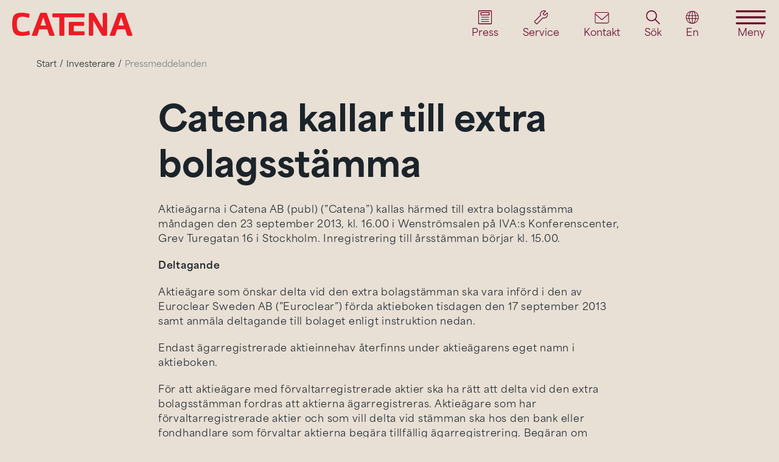

--- FILE ---
content_type: text/html; charset=utf-8
request_url: https://www.catena.se/investerare/pressmeddelanden/?data=https://publish.ne.cision.com/v2.0/Release/GetDetail/A59A7DFE76A01954
body_size: 12549
content:


<!doctype html>
<html lang="sv" class="catenaweb">
<head>
    <meta charset="utf-8">
    <meta http-equiv="X-UA-Compatible" content="IE=edge,chrome=1">

        <title>Pressmeddelanden | Catena AB</title>
        <meta name="description" content="H&#228;r kan du l&#228;sa pressmeddelanden fr&#229;n Catena." />
        <meta name="robots" content="index, follow" />
        <meta http-equiv="Content-Type" content="text/html; charset=utf-8" />
            <link rel="canonical" href="https://www.catena.se/investerare/pressmeddelanden" />
                    <link rel="alternate" hreflang="en" href="https://www.catena.se/en/investors/press-releases/" />
                    <link rel="alternate" hreflang="sv" href="https://www.catena.se/investerare/pressmeddelanden/" />
        <meta property="og:title" content="Pressmeddelanden | Catena AB" />
        <meta property="og:description" content="Här kan du läsa pressmeddelanden från Catena." />
        <meta property="og:type" content="website" />
        <meta property="og:url" content="https://www.catena.se/investerare/pressmeddelanden" />
        <meta name="twitter:card" content="summary" />
        <meta name="twitter:title" content="Pressmeddelanden | Catena AB" />
        <meta name="twitter:description" content="Här kan du läsa pressmeddelanden från Catena." />
        <meta name="twitter:image" content="https://www.catena.se/media/tchlhsiv/catenafastigheter.jpg?width=750&amp;height=500&amp;rnd=133704352256630000" />
        <meta property="og:image" content="https://www.catena.se/media/tchlhsiv/catenafastigheter.jpg?width=1200&amp;height=630&amp;rnd=133704352256630000" />
        <meta property="og:image:width" content="1200" />
        <meta property="og:image:height" content="630" />
    <meta name="viewport" content="width=device-width, initial-scale=1">
    <!-- Google Tag Manager -->
    <!-- Google Tag Manager -->
<script>(function(w,d,s,l,i){w[l]=w[l]||[];w[l].push({'gtm.start':
new Date().getTime(),event:'gtm.js'});var f=d.getElementsByTagName(s)[0],
j=d.createElement(s),dl=l!='dataLayer'?'&l='+l:'';j.async=true;j.src=
'https://www.googletagmanager.com/gtm.js?id='+i+dl;f.parentNode.insertBefore(j,f);
})(window,document,'script','dataLayer','GTM-PW66GSL');</script>
<!-- End Google Tag Manager -->
    <!-- End Google Tag Manager -->

    <link rel="icon" type="image/png" href="/favicon.png">
    <meta name="application-name" content="Catena Fastigheter" />
    <meta name="msapplication-TileColor" content="#e00034" />
    <meta name="theme-color" content="#e00034">

    <link href="/sb/default-css.css.v8ab505237898156a59a0fc2e44e7937756b7342a" rel="stylesheet" />
    <link href="/sb/cision-css.css.v8ab505237898156a59a0fc2e44e7937756b7342a" rel="stylesheet" />
    <link href="/sb/leaflet-css.css.v8ab505237898156a59a0fc2e44e7937756b7342a" rel="stylesheet" />
    <link rel="stylesheet" href="https://use.typekit.net/vge2iat.css">
    <link rel="stylesheet" href="https://use.typekit.net/vge2iat.css">

    <script src="/App_Plugins/UmbracoForms/Assets/promise-polyfill/dist/polyfill.min.js?v=13.1.2" type="application/javascript"></script><script src="/App_Plugins/UmbracoForms/Assets/aspnet-client-validation/dist/aspnet-validation.min.js?v=13.1.2" type="application/javascript"></script>
</head>

<body>



    <!-- End Google Tag Manager -->
    <div class="site-wrapper">
        <div class="site-wrapper-content">
                <header class="mainheader">
        <div class="mainheader-bar">
            <div class="page-wrapper page-wrapper-ultra">
                <div class="mainheader-bar-grid">
                    <div class="mainheader-logo">
                            <a href="/">
                                <img src="/media/v5yitdhs/catena-logo.svg" alt="Catena Logo" />
                            </a>
                    </div>
                    <div class="mainheader-links">
                        <ul class="no-list">
                                        <li>
                                                <a href="/investerare/pressmeddelanden" class="iconlink">
                                                    <span class="icon">
                                                            <img src="/media/3zgjix0j/icon_press.svg" alt="Icon Press" />
                                                    </span>
                                                    <span class="text">Press</span>
                                                </a>

                                        </li>
                                        <li>
                                                <a href="/fastigheter/for-hyresgaster-serviceanmalan/" class="iconlink">
                                                    <span class="icon">
                                                            <img src="/media/qbmoqmix/icon_error_report.svg" alt="Icon Error Report" />
                                                    </span>
                                                    <span class="text">Service</span>
                                                </a>

                                        </li>
                                        <li>
                                                <a href="/kontakt/" class="iconlink">
                                                    <span class="icon">
                                                            <img src="/media/0vzpuzi2/icon_contact.svg" alt="Icon Contact" />
                                                    </span>
                                                    <span class="text">Kontakt</span>
                                                </a>

                                        </li>
                                        <li>
                                                <a href="/sok/" class="iconlink">
                                                    <span class="icon">
                                                            <img src="/media/rxkboruk/icon_search.svg" alt="Icon Search" />
                                                    </span>
                                                    <span class="text">S&#xF6;k</span>
                                                </a>

                                        </li>
                                        <li>
                                                    <a href="/en/investors/press-releases/" class="iconlink">
                                                        <span class="icon">
                                                                <img src="/media/ydap4235/icon_languages.svg" alt="Icon Languages" />
                                                        </span>
                                                        <span class="text">En</span>
                                                    </a>

                                        </li>
                        </ul>
                    </div>
                    <div class="mainheader-popoutmenu-toggle">
                        <ul class="no-list">
                            <li>
                                    <button class="link iconlink open" type="button" id="sitemenuopen">
                                        <span class="icon"><img src="/media/ylnnvlij/menu.svg" alt="Menu" /></span>
                                        <span class="text">Meny</span>
                                    </button>
                                    <button class="link iconlink close" type="button" id="sitemenuclose">
                                        <span class="icon"><img src="/media/arzb22ee/menu-close_72.svg" alt="Menu Close White" /></span>
                                        <span class="text">St&#xE4;ng</span>
                                    </button>
                            </li>
                        </ul>
                    </div>
                </div>
                <div class="mainheader-popoutmenu" tabindex="-1">
                    <div class="scrollablearea">
                        <ul class="navigation-list no-list">
                                <li>
                                    <div class="navigation-list-row has-children">
                                        <a tabindex="-1" href="/fastigheter/">Fastigheter</a>                                             <button tabindex="-1" type"button" class="expandbutton lvl2"></button>
                                    </div>
                                        <ul class="no-list">
                                                <li class="no-list">
                                                    <div class="navigation-list-row ">
                                                        <a tabindex="-1" href="/fastigheter/lediga-lokaler/">
                                                            Lediga lokaler
                                                        </a>
                                                    </div>
                                                </li>
                                                <li class="no-list">
                                                    <div class="navigation-list-row ">
                                                        <a tabindex="-1" href="/fastigheter/framtradande-logistikpositioner/">
                                                            Framtr&#xE4;dande logistikpositioner
                                                        </a>
                                                    </div>
                                                </li>
                                                <li class="no-list">
                                                    <div class="navigation-list-row has-children">
                                                        <a tabindex="-1" href="/fastigheter/fastigheternas-funktion/">
                                                            Fastigheternas funktion
                                                        </a>
                                                            <button tabindex="-1" type"button" class="expandbutton lvl3"></button>
                                                    </div>
                                                        <ul class="no-list">
                                                                <li>
                                                                    <div class="navigation-list-row ">
                                                                        <a tabindex="-1" href="/fastigheter/fastigheternas-funktion/terminaler/">
                                                                            Terminaler
                                                                        </a>
                                                                    </div>
                                                                </li>
                                                                <li>
                                                                    <div class="navigation-list-row ">
                                                                        <a tabindex="-1" href="/fastigheter/fastigheternas-funktion/logistiklager/">
                                                                            Logistiklager
                                                                        </a>
                                                                    </div>
                                                                </li>
                                                                <li>
                                                                    <div class="navigation-list-row ">
                                                                        <a tabindex="-1" href="/fastigheter/fastigheternas-funktion/distributionslager/">
                                                                            Distributionslager
                                                                        </a>
                                                                    </div>
                                                                </li>
                                                                <li>
                                                                    <div class="navigation-list-row ">
                                                                        <a tabindex="-1" href="/fastigheter/fastigheternas-funktion/kyl-och-fryslager/">
                                                                            Kyl- och fryslager
                                                                        </a>
                                                                    </div>
                                                                </li>
                                                                <li>
                                                                    <div class="navigation-list-row ">
                                                                        <a tabindex="-1" href="/fastigheter/fastigheternas-funktion/automatiserade-lager/">
                                                                            Automatiserade lager
                                                                        </a>
                                                                    </div>
                                                                </li>
                                                                <li>
                                                                    <div class="navigation-list-row ">
                                                                        <a tabindex="-1" href="/fastigheter/fastigheternas-funktion/citylogistik/">
                                                                            Citylogistik
                                                                        </a>
                                                                    </div>
                                                                </li>
                                                        </ul>
                                                </li>
                                                <li class="no-list">
                                                    <div class="navigation-list-row ">
                                                        <a tabindex="-1" href="/fastigheter/360-dronarvyer/">
                                                            360&#xB0; dr&#xF6;narvyer
                                                        </a>
                                                    </div>
                                                </li>
                                                <li class="no-list">
                                                    <div class="navigation-list-row ">
                                                        <a tabindex="-1" href="/fastigheter/for-hyresgaster-serviceanmalan/">
                                                            F&#xF6;r hyresg&#xE4;ster - serviceanm&#xE4;lan
                                                        </a>
                                                    </div>
                                                </li>
                                        </ul>
                                </li>
                                <li>
                                    <div class="navigation-list-row has-children">
                                        <a tabindex="-1" href="/projekt-och-mark/">Projekt och mark</a>                                             <button tabindex="-1" type"button" class="expandbutton lvl2"></button>
                                    </div>
                                        <ul class="no-list">
                                                <li class="no-list">
                                                    <div class="navigation-list-row has-children">
                                                        <a tabindex="-1" href="/projekt-och-mark/etablerbar-mark/">
                                                            Etablerbar mark
                                                        </a>
                                                            <button tabindex="-1" type"button" class="expandbutton lvl3"></button>
                                                    </div>
                                                        <ul class="no-list">
                                                                <li>
                                                                    <div class="navigation-list-row ">
                                                                        <a tabindex="-1" href="/projekt-och-mark/etablerbar-mark/bjuv/">
                                                                            Bjuv
                                                                        </a>
                                                                    </div>
                                                                </li>
                                                                <li>
                                                                    <div class="navigation-list-row ">
                                                                        <a tabindex="-1" href="/projekt-och-mark/etablerbar-mark/burlov/">
                                                                            Burl&#xF6;v
                                                                        </a>
                                                                    </div>
                                                                </li>
                                                                <li>
                                                                    <div class="navigation-list-row ">
                                                                        <a tabindex="-1" href="/projekt-och-mark/etablerbar-mark/eskilstuna/">
                                                                            Eskilstuna
                                                                        </a>
                                                                    </div>
                                                                </li>
                                                                <li>
                                                                    <div class="navigation-list-row ">
                                                                        <a tabindex="-1" href="/projekt-och-mark/etablerbar-mark/helsingborg/">
                                                                            Helsingborg
                                                                        </a>
                                                                    </div>
                                                                </li>
                                                                <li>
                                                                    <div class="navigation-list-row ">
                                                                        <a tabindex="-1" href="/projekt-och-mark/etablerbar-mark/linkoping/">
                                                                            Link&#xF6;ping
                                                                        </a>
                                                                    </div>
                                                                </li>
                                                                <li>
                                                                    <div class="navigation-list-row ">
                                                                        <a tabindex="-1" href="/projekt-och-mark/etablerbar-mark/nykvarn/">
                                                                            Nykvarn
                                                                        </a>
                                                                    </div>
                                                                </li>
                                                                <li>
                                                                    <div class="navigation-list-row ">
                                                                        <a tabindex="-1" href="/projekt-och-mark/etablerbar-mark/sodertalje/">
                                                                            S&#xF6;dert&#xE4;lje
                                                                        </a>
                                                                    </div>
                                                                </li>
                                                                <li>
                                                                    <div class="navigation-list-row ">
                                                                        <a tabindex="-1" href="/projekt-och-mark/etablerbar-mark/orebro/">
                                                                            &#xD6;rebro
                                                                        </a>
                                                                    </div>
                                                                </li>
                                                        </ul>
                                                </li>
                                                <li class="no-list">
                                                    <div class="navigation-list-row has-children">
                                                        <a tabindex="-1" href="/projekt-och-mark/pagaende-projekt/">
                                                            P&#xE5;g&#xE5;ende projekt
                                                        </a>
                                                            <button tabindex="-1" type"button" class="expandbutton lvl3"></button>
                                                    </div>
                                                        <ul class="no-list">
                                                                <li>
                                                                    <div class="navigation-list-row ">
                                                                        <a tabindex="-1" href="/projekt-och-mark/pagaende-projekt/mappen-4-linkoping/">
                                                                            Mappen 4, Link&#xF6;ping
                                                                        </a>
                                                                    </div>
                                                                </li>
                                                                <li>
                                                                    <div class="navigation-list-row ">
                                                                        <a tabindex="-1" href="/projekt-och-mark/pagaende-projekt/logistikposition-ramlosa/">
                                                                            Logistikposition Raml&#xF6;sa
                                                                        </a>
                                                                    </div>
                                                                </li>
                                                        </ul>
                                                </li>
                                                <li class="no-list">
                                                    <div class="navigation-list-row has-children">
                                                        <a tabindex="-1" href="/projekt-och-mark/nyligen-fardigstallda-projekt/">
                                                            Nyligen f&#xE4;rdigst&#xE4;llda projekt
                                                        </a>
                                                            <button tabindex="-1" type"button" class="expandbutton lvl3"></button>
                                                    </div>
                                                        <ul class="no-list">
                                                                <li>
                                                                    <div class="navigation-list-row ">
                                                                        <a tabindex="-1" href="/projekt-och-mark/nyligen-fardigstallda-projekt/hyltena-jonkoping/">
                                                                            Hyltena, J&#xF6;nk&#xF6;ping
                                                                        </a>
                                                                    </div>
                                                                </li>
                                                                <li>
                                                                    <div class="navigation-list-row ">
                                                                        <a tabindex="-1" href="/projekt-och-mark/nyligen-fardigstallda-projekt/logistikposition-landvetter/">
                                                                            Logistikposition Landvetter
                                                                        </a>
                                                                    </div>
                                                                </li>
                                                                <li>
                                                                    <div class="navigation-list-row ">
                                                                        <a tabindex="-1" href="/projekt-och-mark/nyligen-fardigstallda-projekt/lodgatan-malmo/">
                                                                            Lodgatan, Malm&#xF6;
                                                                        </a>
                                                                    </div>
                                                                </li>
                                                                <li>
                                                                    <div class="navigation-list-row ">
                                                                        <a tabindex="-1" href="/projekt-och-mark/nyligen-fardigstallda-projekt/norrkoping/">
                                                                            Norrk&#xF6;ping
                                                                        </a>
                                                                    </div>
                                                                </li>
                                                                <li>
                                                                    <div class="navigation-list-row ">
                                                                        <a tabindex="-1" href="/projekt-och-mark/nyligen-fardigstallda-projekt/sundsvall/">
                                                                            Sundsvall
                                                                        </a>
                                                                    </div>
                                                                </li>
                                                                <li>
                                                                    <div class="navigation-list-row ">
                                                                        <a tabindex="-1" href="/projekt-och-mark/nyligen-fardigstallda-projekt/stigamo-jonkoping/">
                                                                            Stigamo, J&#xF6;nk&#xF6;ping
                                                                        </a>
                                                                    </div>
                                                                </li>
                                                        </ul>
                                                </li>
                                        </ul>
                                </li>
                                <li>
                                    <div class="navigation-list-row has-children">
                                        <a tabindex="-1" href="/hallbarhet/">H&#xE5;llbarhet</a>                                             <button tabindex="-1" type"button" class="expandbutton lvl2"></button>
                                    </div>
                                        <ul class="no-list">
                                                <li class="no-list">
                                                    <div class="navigation-list-row has-children">
                                                        <a tabindex="-1" href="/hallbarhet/hallbara-fastigheter/">
                                                            H&#xE5;llbara fastigheter
                                                        </a>
                                                            <button tabindex="-1" type"button" class="expandbutton lvl3"></button>
                                                    </div>
                                                        <ul class="no-list">
                                                                <li>
                                                                    <div class="navigation-list-row ">
                                                                        <a tabindex="-1" href="/hallbarhet/hallbara-fastigheter/biodiversitet/">
                                                                            Biodiversitet
                                                                        </a>
                                                                    </div>
                                                                </li>
                                                                <li>
                                                                    <div class="navigation-list-row ">
                                                                        <a tabindex="-1" href="/hallbarhet/hallbara-fastigheter/miljocertifieringar/">
                                                                            Milj&#xF6;certifieringar
                                                                        </a>
                                                                    </div>
                                                                </li>
                                                                <li>
                                                                    <div class="navigation-list-row has-children">
                                                                        <a tabindex="-1" href="/hallbarhet/hallbara-fastigheter/hallbar-energi/">
                                                                            H&#xE5;llbar energi
                                                                        </a>
                                                                            <button tabindex="-1" type"button" class="expandbutton lvl4"></button>
                                                                    </div>
                                                                        <ul class="no-list">
                                                                                <li>
                                                                                    <a tabindex="-1" href="/hallbarhet/hallbara-fastigheter/hallbar-energi/husforhus/">HusF&#xF6;rHus</a>
                                                                                </li>
                                                                        </ul>
                                                                </li>
                                                                <li>
                                                                    <div class="navigation-list-row ">
                                                                        <a tabindex="-1" href="/hallbarhet/hallbara-fastigheter/vaxthusgasutslapp/">
                                                                            V&#xE4;xthusgasutsl&#xE4;pp
                                                                        </a>
                                                                    </div>
                                                                </li>
                                                        </ul>
                                                </li>
                                                <li class="no-list">
                                                    <div class="navigation-list-row has-children">
                                                        <a tabindex="-1" href="/hallbarhet/hallbarhetsstyrning/">
                                                            H&#xE5;llbarhetsstyrning
                                                        </a>
                                                            <button tabindex="-1" type"button" class="expandbutton lvl3"></button>
                                                    </div>
                                                        <ul class="no-list">
                                                                <li>
                                                                    <div class="navigation-list-row ">
                                                                        <a tabindex="-1" href="/hallbarhet/hallbarhetsstyrning/medlemskap-och-ramverk/">
                                                                            Medlemskap och ramverk
                                                                        </a>
                                                                    </div>
                                                                </li>
                                                        </ul>
                                                </li>
                                                <li class="no-list">
                                                    <div class="navigation-list-row has-children">
                                                        <a tabindex="-1" href="/hallbarhet/samhallsengagemang/">
                                                            Samh&#xE4;llsengagemang
                                                        </a>
                                                            <button tabindex="-1" type"button" class="expandbutton lvl3"></button>
                                                    </div>
                                                        <ul class="no-list">
                                                                <li>
                                                                    <div class="navigation-list-row has-children">
                                                                        <a tabindex="-1" href="/hallbarhet/samhallsengagemang/partnerskap-och-natverk/">
                                                                            Partnerskap och n&#xE4;tverk
                                                                        </a>
                                                                            <button tabindex="-1" type"button" class="expandbutton lvl4"></button>
                                                                    </div>
                                                                        <ul class="no-list">
                                                                                <li>
                                                                                    <a tabindex="-1" href="/hallbarhet/samhallsengagemang/partnerskap-och-natverk/sff/">SFF</a>
                                                                                </li>
                                                                                <li>
                                                                                    <a tabindex="-1" href="/hallbarhet/samhallsengagemang/partnerskap-och-natverk/power-circle/">Power Circle</a>
                                                                                </li>
                                                                                <li>
                                                                                    <a tabindex="-1" href="/hallbarhet/samhallsengagemang/partnerskap-och-natverk/ecocomp/">EcoComp</a>
                                                                                </li>
                                                                                <li>
                                                                                    <a tabindex="-1" href="/hallbarhet/samhallsengagemang/partnerskap-och-natverk/helsingborgs-klimatavtal/">Helsingborgs klimatavtal</a>
                                                                                </li>
                                                                                <li>
                                                                                    <a tabindex="-1" href="/hallbarhet/samhallsengagemang/partnerskap-och-natverk/lfm30/">LFM30</a>
                                                                                </li>
                                                                        </ul>
                                                                </li>
                                                                <li>
                                                                    <div class="navigation-list-row has-children">
                                                                        <a tabindex="-1" href="/hallbarhet/samhallsengagemang/sponsringssamarbeten/">
                                                                            Sponsringssamarbeten
                                                                        </a>
                                                                            <button tabindex="-1" type"button" class="expandbutton lvl4"></button>
                                                                    </div>
                                                                        <ul class="no-list">
                                                                                <li>
                                                                                    <a tabindex="-1" href="/hallbarhet/samhallsengagemang/sponsringssamarbeten/maskrosbarn/">Maskrosbarn</a>
                                                                                </li>
                                                                                <li>
                                                                                    <a tabindex="-1" href="/hallbarhet/samhallsengagemang/sponsringssamarbeten/rogle-bk/">R&#xF6;gle BK</a>
                                                                                </li>
                                                                                <li>
                                                                                    <a tabindex="-1" href="/hallbarhet/samhallsengagemang/sponsringssamarbeten/sportfiskarna/">Sportfiskarna</a>
                                                                                </li>
                                                                                <li>
                                                                                    <a tabindex="-1" href="/hallbarhet/samhallsengagemang/sponsringssamarbeten/julgava-2025/">Julg&#xE5;va 2025</a>
                                                                                </li>
                                                                        </ul>
                                                                </li>
                                                                <li>
                                                                    <div class="navigation-list-row ">
                                                                        <a tabindex="-1" href="/hallbarhet/samhallsengagemang/utbildning-och-forskning/">
                                                                            Utbildning och forskning
                                                                        </a>
                                                                    </div>
                                                                </li>
                                                        </ul>
                                                </li>
                                                <li class="no-list">
                                                    <div class="navigation-list-row has-children">
                                                        <a tabindex="-1" href="/hallbarhet/ansvarsfullt-foretagande/">
                                                            Ansvarsfullt f&#xF6;retagande
                                                        </a>
                                                            <button tabindex="-1" type"button" class="expandbutton lvl3"></button>
                                                    </div>
                                                        <ul class="no-list">
                                                                <li>
                                                                    <div class="navigation-list-row ">
                                                                        <a tabindex="-1" href="/hallbarhet/ansvarsfullt-foretagande/great-place-to-work/">
                                                                            Great Place to Work
                                                                        </a>
                                                                    </div>
                                                                </li>
                                                                <li>
                                                                    <div class="navigation-list-row ">
                                                                        <a tabindex="-1" href="/hallbarhet/ansvarsfullt-foretagande/visselblasning/">
                                                                            Visselbl&#xE5;sning
                                                                        </a>
                                                                    </div>
                                                                </li>
                                                                <li>
                                                                    <div class="navigation-list-row ">
                                                                        <a tabindex="-1" href="/hallbarhet/ansvarsfullt-foretagande/leverantorer/">
                                                                            Leverant&#xF6;rer
                                                                        </a>
                                                                    </div>
                                                                </li>
                                                        </ul>
                                                </li>
                                        </ul>
                                </li>
                                <li class="active">
                                    <div class="navigation-list-row has-children">
                                        <a tabindex="-1" href="/investerare/">Investerare</a>                                             <button tabindex="-1" type"button" class="expandbutton lvl2 active"></button>
                                    </div>
                                        <ul class="no-list">
                                                <li class="no-list">
                                                    <div class="navigation-list-row has-children">
                                                        <a tabindex="-1" href="/investerare/aktien/">
                                                            Aktien
                                                        </a>
                                                            <button tabindex="-1" type"button" class="expandbutton lvl3"></button>
                                                    </div>
                                                        <ul class="no-list">
                                                                <li>
                                                                    <div class="navigation-list-row ">
                                                                        <a tabindex="-1" href="/investerare/aktien/agarstruktur/">
                                                                            &#xC4;garstruktur
                                                                        </a>
                                                                    </div>
                                                                </li>
                                                                <li>
                                                                    <div class="navigation-list-row ">
                                                                        <a tabindex="-1" href="/investerare/aktien/data-per-aktie/">
                                                                            Data per aktie
                                                                        </a>
                                                                    </div>
                                                                </li>
                                                                <li>
                                                                    <div class="navigation-list-row has-children">
                                                                        <a tabindex="-1" href="/investerare/aktien/insiderredovisning/">
                                                                            Insiderredovisning
                                                                        </a>
                                                                            <button tabindex="-1" type"button" class="expandbutton lvl4"></button>
                                                                    </div>
                                                                        <ul class="no-list">
                                                                                <li>
                                                                                    <a tabindex="-1" href="/investerare/aktien/insiderredovisning/insidertransaktioner/">Insidertransaktioner</a>
                                                                                </li>
                                                                                <li>
                                                                                    <a tabindex="-1" href="/investerare/aktien/insiderredovisning/informations-och-insiderpolicy/">Informations- och insiderpolicy</a>
                                                                                </li>
                                                                        </ul>
                                                                </li>
                                                                <li>
                                                                    <div class="navigation-list-row ">
                                                                        <a tabindex="-1" href="/investerare/aktien/utdelning/">
                                                                            Utdelning
                                                                        </a>
                                                                    </div>
                                                                </li>
                                                                <li>
                                                                    <div class="navigation-list-row ">
                                                                        <a tabindex="-1" href="/investerare/aktien/analytiker/">
                                                                            Analytiker
                                                                        </a>
                                                                    </div>
                                                                </li>
                                                                <li>
                                                                    <div class="navigation-list-row ">
                                                                        <a tabindex="-1" href="/investerare/aktien/aktieagarservice/">
                                                                            Aktie&#xE4;garservice
                                                                        </a>
                                                                    </div>
                                                                </li>
                                                        </ul>
                                                </li>
                                                <li class="no-list">
                                                    <div class="navigation-list-row ">
                                                        <a tabindex="-1" href="/investerare/investeringscase/">
                                                            Investeringscase
                                                        </a>
                                                    </div>
                                                </li>
                                                <li class="no-list">
                                                    <div class="navigation-list-row ">
                                                        <a tabindex="-1" href="/investerare/rapporter/">
                                                            Rapporter
                                                        </a>
                                                    </div>
                                                </li>
                                                <li class="no-list">
                                                    <div class="navigation-list-row has-children">
                                                        <a tabindex="-1" href="/investerare/finansiering/">
                                                            Finansiering
                                                        </a>
                                                            <button tabindex="-1" type"button" class="expandbutton lvl3"></button>
                                                    </div>
                                                        <ul class="no-list">
                                                                <li>
                                                                    <div class="navigation-list-row ">
                                                                        <a tabindex="-1" href="/investerare/finansiering/mtn-program-catena/">
                                                                            MTN-program Catena
                                                                        </a>
                                                                    </div>
                                                                </li>
                                                                <li>
                                                                    <div class="navigation-list-row ">
                                                                        <a tabindex="-1" href="/investerare/finansiering/mtn-program-sff/">
                                                                            MTN-program SFF
                                                                        </a>
                                                                    </div>
                                                                </li>
                                                                <li>
                                                                    <div class="navigation-list-row ">
                                                                        <a tabindex="-1" href="/investerare/finansiering/foretagscertifikat/">
                                                                            F&#xF6;retagscertifikat
                                                                        </a>
                                                                    </div>
                                                                </li>
                                                                <li>
                                                                    <div class="navigation-list-row ">
                                                                        <a tabindex="-1" href="/investerare/finansiering/gron-finansiering/">
                                                                            Gr&#xF6;n finansiering
                                                                        </a>
                                                                    </div>
                                                                </li>
                                                                <li>
                                                                    <div class="navigation-list-row ">
                                                                        <a tabindex="-1" href="/investerare/finansiering/kreditrating/">
                                                                            Kreditrating
                                                                        </a>
                                                                    </div>
                                                                </li>
                                                                <li>
                                                                    <div class="navigation-list-row ">
                                                                        <a tabindex="-1" href="/investerare/finansiering/finansiella-mal/">
                                                                            Finansiella m&#xE5;l
                                                                        </a>
                                                                    </div>
                                                                </li>
                                                        </ul>
                                                </li>
                                                <li class="no-list">
                                                    <div class="navigation-list-row ">
                                                        <a tabindex="-1" href="/investerare/finansiell-kalender/">
                                                            Finansiell kalender
                                                        </a>
                                                    </div>
                                                </li>
                                                <li class="no-list">
                                                    <div class="navigation-list-row ">
                                                        <a tabindex="-1" href="/investerare/investerarkontakt/">
                                                            Investerarkontakt
                                                        </a>
                                                    </div>
                                                </li>
                                                <li class="no-list active">
                                                    <div class="navigation-list-row has-children">
                                                        <a tabindex="-1" href="/investerare/pressmeddelanden/" class="active">
                                                            Pressmeddelanden
                                                        </a>
                                                            <button tabindex="-1" type"button" class="expandbutton lvl3 active"></button>
                                                    </div>
                                                        <ul class="no-list">
                                                                <li>
                                                                    <div class="navigation-list-row ">
                                                                        <a tabindex="-1" href="/investerare/pressmeddelanden/2025/">
                                                                            2025
                                                                        </a>
                                                                    </div>
                                                                </li>
                                                                <li>
                                                                    <div class="navigation-list-row ">
                                                                        <a tabindex="-1" href="/investerare/pressmeddelanden/2024/">
                                                                            2024
                                                                        </a>
                                                                    </div>
                                                                </li>
                                                                <li>
                                                                    <div class="navigation-list-row ">
                                                                        <a tabindex="-1" href="/investerare/pressmeddelanden/2023/">
                                                                            2023
                                                                        </a>
                                                                    </div>
                                                                </li>
                                                                <li>
                                                                    <div class="navigation-list-row ">
                                                                        <a tabindex="-1" href="/investerare/pressmeddelanden/2022/">
                                                                            2022
                                                                        </a>
                                                                    </div>
                                                                </li>
                                                                <li>
                                                                    <div class="navigation-list-row ">
                                                                        <a tabindex="-1" href="/investerare/pressmeddelanden/2021/">
                                                                            2021
                                                                        </a>
                                                                    </div>
                                                                </li>
                                                        </ul>
                                                </li>
                                        </ul>
                                </li>
                                <li>
                                    <div class="navigation-list-row has-children">
                                        <a tabindex="-1" href="/om-oss/">Om oss</a>                                             <button tabindex="-1" type"button" class="expandbutton lvl2"></button>
                                    </div>
                                        <ul class="no-list">
                                                <li class="no-list">
                                                    <div class="navigation-list-row ">
                                                        <a tabindex="-1" href="/om-oss/arbeta-hos-oss/">
                                                            Arbeta hos oss
                                                        </a>
                                                    </div>
                                                </li>
                                                <li class="no-list">
                                                    <div class="navigation-list-row has-children">
                                                        <a tabindex="-1" href="/om-oss/bolagsstyrning/">
                                                            Bolagsstyrning
                                                        </a>
                                                            <button tabindex="-1" type"button" class="expandbutton lvl3"></button>
                                                    </div>
                                                        <ul class="no-list">
                                                                <li>
                                                                    <div class="navigation-list-row ">
                                                                        <a tabindex="-1" href="/om-oss/bolagsstyrning/bolagsordning/">
                                                                            Bolagsordning
                                                                        </a>
                                                                    </div>
                                                                </li>
                                                                <li>
                                                                    <div class="navigation-list-row has-children">
                                                                        <a tabindex="-1" href="/om-oss/bolagsstyrning/arsstamma/">
                                                                            &#xC5;rsst&#xE4;mma
                                                                        </a>
                                                                            <button tabindex="-1" type"button" class="expandbutton lvl4"></button>
                                                                    </div>
                                                                        <ul class="no-list">
                                                                                <li>
                                                                                    <a tabindex="-1" href="/om-oss/bolagsstyrning/arsstamma/tidigare-arsstammor/">Tidigare &#xE5;rsst&#xE4;mmor</a>
                                                                                </li>
                                                                        </ul>
                                                                </li>
                                                                <li>
                                                                    <div class="navigation-list-row ">
                                                                        <a tabindex="-1" href="/om-oss/bolagsstyrning/valberedning/">
                                                                            Valberedning
                                                                        </a>
                                                                    </div>
                                                                </li>
                                                                <li>
                                                                    <div class="navigation-list-row has-children">
                                                                        <a tabindex="-1" href="/om-oss/bolagsstyrning/styrelse/">
                                                                            Styrelse
                                                                        </a>
                                                                            <button tabindex="-1" type"button" class="expandbutton lvl4"></button>
                                                                    </div>
                                                                        <ul class="no-list">
                                                                                <li>
                                                                                    <a tabindex="-1" href="/om-oss/bolagsstyrning/styrelse/styrelsens-arbete/">Styrelsens arbete</a>
                                                                                </li>
                                                                                <li>
                                                                                    <a tabindex="-1" href="/om-oss/bolagsstyrning/styrelse/ersattningsutskott/">Ers&#xE4;ttningsutskott</a>
                                                                                </li>
                                                                                <li>
                                                                                    <a tabindex="-1" href="/om-oss/bolagsstyrning/styrelse/revisionsutskott/">Revisionsutskott</a>
                                                                                </li>
                                                                        </ul>
                                                                </li>
                                                                <li>
                                                                    <div class="navigation-list-row ">
                                                                        <a tabindex="-1" href="/om-oss/bolagsstyrning/ledning/">
                                                                            Ledning
                                                                        </a>
                                                                    </div>
                                                                </li>
                                                                <li>
                                                                    <div class="navigation-list-row ">
                                                                        <a tabindex="-1" href="/om-oss/bolagsstyrning/bolagsstyrningsrapport/">
                                                                            Bolagsstyrningsrapport
                                                                        </a>
                                                                    </div>
                                                                </li>
                                                                <li>
                                                                    <div class="navigation-list-row ">
                                                                        <a tabindex="-1" href="/om-oss/bolagsstyrning/ersattningsrapporter/">
                                                                            Ers&#xE4;ttningsrapporter
                                                                        </a>
                                                                    </div>
                                                                </li>
                                                                <li>
                                                                    <div class="navigation-list-row ">
                                                                        <a tabindex="-1" href="/om-oss/bolagsstyrning/policydokument/">
                                                                            Policydokument
                                                                        </a>
                                                                    </div>
                                                                </li>
                                                                <li>
                                                                    <div class="navigation-list-row ">
                                                                        <a tabindex="-1" href="/om-oss/bolagsstyrning/revision/">
                                                                            Revision
                                                                        </a>
                                                                    </div>
                                                                </li>
                                                        </ul>
                                                </li>
                                                <li class="no-list">
                                                    <div class="navigation-list-row ">
                                                        <a tabindex="-1" href="/om-oss/organisation/">
                                                            Organisation
                                                        </a>
                                                    </div>
                                                </li>
                                                <li class="no-list">
                                                    <div class="navigation-list-row ">
                                                        <a tabindex="-1" href="/om-oss/catenas-affarsmodell/">
                                                            Catenas aff&#xE4;rsmodell
                                                        </a>
                                                    </div>
                                                </li>
                                                <li class="no-list">
                                                    <div class="navigation-list-row ">
                                                        <a tabindex="-1" href="/om-oss/vart-erbjudande/">
                                                            V&#xE5;rt erbjudande
                                                        </a>
                                                    </div>
                                                </li>
                                                <li class="no-list">
                                                    <div class="navigation-list-row has-children">
                                                        <a tabindex="-1" href="/om-oss/pressrum/">
                                                            Pressrum
                                                        </a>
                                                            <button tabindex="-1" type"button" class="expandbutton lvl3"></button>
                                                    </div>
                                                        <ul class="no-list">
                                                                <li>
                                                                    <div class="navigation-list-row has-children">
                                                                        <a tabindex="-1" href="/om-oss/pressrum/artiklar/">
                                                                            Artiklar
                                                                        </a>
                                                                            <button tabindex="-1" type"button" class="expandbutton lvl4"></button>
                                                                    </div>
                                                                        <ul class="no-list">
                                                                                <li>
                                                                                    <a tabindex="-1" href="/om-oss/pressrum/artiklar/transparenta-klimatberakningar/">Transparenta klimatber&#xE4;kningar</a>
                                                                                </li>
                                                                                <li>
                                                                                    <a tabindex="-1" href="/om-oss/pressrum/artiklar/catena-bast-i-sitt-segment-i-kundundersokning/">Catena b&#xE4;st i sitt segment i kundunders&#xF6;kning</a>
                                                                                </li>
                                                                        </ul>
                                                                </li>
                                                                <li>
                                                                    <div class="navigation-list-row ">
                                                                        <a tabindex="-1" href="/om-oss/pressrum/mediabank/">
                                                                            Mediabank
                                                                        </a>
                                                                    </div>
                                                                </li>
                                                        </ul>
                                                </li>
                                                <li class="no-list">
                                                    <div class="navigation-list-row ">
                                                        <a tabindex="-1" href="/om-oss/logistiktrender/">
                                                            Logistiktrender
                                                        </a>
                                                    </div>
                                                </li>
                                                <li class="no-list">
                                                    <div class="navigation-list-row has-children">
                                                        <a tabindex="-1" href="/om-oss/personuppgifter/">
                                                            Personuppgifter
                                                        </a>
                                                            <button tabindex="-1" type"button" class="expandbutton lvl3"></button>
                                                    </div>
                                                        <ul class="no-list">
                                                                <li>
                                                                    <div class="navigation-list-row ">
                                                                        <a tabindex="-1" href="/om-oss/personuppgifter/information-om-cookies/">
                                                                            Information om cookies
                                                                        </a>
                                                                    </div>
                                                                </li>
                                                        </ul>
                                                </li>
                                        </ul>
                                </li>
                        </ul>
                        <ul class="no-list contact-list">
                                <li>
                                    <a tabindex="-1" href="/kontakt/">
                                        <img src="/images/gfx/newmenu/mail.svg" alt="" class="icon" aria-hidden="true" />
                                        <span>
                                            Kontakta oss
                                        </span>
                                    </a>
                                </li>
                                <li>
                                    <a tabindex="-1" href="tel:042-449 22 00">
                                        <img src="/images/gfx/newmenu/phone.svg" alt="" class="icon" aria-hidden="true" />
                                        <span>042-449 22 00</span>
                                    </a>
                                </li>
                                <li>
                                    <a tabindex="-1" href="https://careers.catena.se/" target="_blank">
                                        <img src="/images/gfx/newmenu/heart.svg" alt="" class="icon" aria-hidden="true" />
                                        <span>Karri&#xE4;r</span>
                                    </a>
                                </li>
                                <li>
                                    <a tabindex="-1" href="/fastigheter/lediga-lokaler/">
                                        <img src="/images/gfx/newmenu/premises.svg" alt="" class="icon" aria-hidden="true" />
                                        <span>Lediga lokaler</span>
                                    </a>
                                </li>
                        </ul>
                        <div class="social-list">

                        </div>
                    </div>
                </div>
            </div>
        </div>
    </header>

            

        <div class="page-wrapper breadcrumbs-wrapper">
                <ul class="breadcrumbs no-list">
                        <li><a href="/">Start</a></li>
                        <li><a href="/investerare/">Investerare</a></li>
                        <li><a href="/investerare/pressmeddelanden/">Pressmeddelanden</a></li>
                </ul>
        </div>



<div role="main" class="grid-block-container" style="padding-bottom: 0;">
    
<div class="umb-block-grid"
     data-grid-columns="12;"
     style="--umb-block-grid--grid-columns: 12;">
    
<div class="umb-block-grid__layout-container">
        <div
            class="umb-block-grid__layout-item"
            data-content-element-type-alias="gridBlockPressReleases"
            data-content-element-type-key="4125899c-b59e-44e4-aa6f-a60c497b1944"
            data-element-udi="umb://element/880a5ec78e504965a20277387536f6ac"
            data-col-span="12"
            data-row-span="1"
            style=" --umb-block-grid--item-column-span: 12; --umb-block-grid--item-row-span: 1; ">


    <div class="grid-block">
        <div class="page-wrapper  page-wrapper-narrow pressreleasepage">
                    <h1>Catena kallar till extra bolagsst&auml;mma</h1>
<p style="font-family: arial,helvetica,sans-serif;"><span><strong></strong></span></p><p ><span >Aktie&auml;garna i Catena AB (publ) (&rdquo;Catena&rdquo;) kallas h&auml;rmed till extra bolagsst&auml;mma m&aring;ndagen den 23 september 2013, kl. 16.00 i Wenstr&ouml;msalen p&aring; IVA:s Konferenscenter, Grev Turegatan 16 i Stockholm. Inregistrering till &aring;rsst&auml;mman b&ouml;rjar kl. 15.00.</span></p>
<p ><span ><strong>Deltagande</strong></span></p>
<p ><span >Aktie&auml;gare som &ouml;nskar delta vid den extra bolagst&auml;mman ska vara inf&ouml;rd i den av Euroclear Sweden AB (&rdquo;Euroclear&rdquo;) f&ouml;rda aktieboken tisdagen den 17 september 2013 samt anm&auml;la deltagande till bolaget enligt instruktion nedan. </span></p>
<p ><span >Endast &auml;garregistrerade aktieinnehav &aring;terfinns under aktie&auml;garens eget namn i aktieboken.</span></p>
<p ><span >F&ouml;r att aktie&auml;gare med f&ouml;rvaltarregistrerade aktier ska ha r&auml;tt att delta vid den extra bolagsst&auml;mman fordras att aktierna &auml;garregistreras. Aktie&auml;gare som har f&ouml;rvaltarregistrerade aktier och som vill delta vid st&auml;mman ska hos den bank eller fondhandlare som f&ouml;rvaltar aktierna beg&auml;ra tillf&auml;llig &auml;garregistrering. Beg&auml;ran om s&aring;dan s&aring; kallad r&ouml;str&auml;ttsregistrering ska ske i god tid f&ouml;re den 17 september 2013. F&ouml;rvaltare kan debitera en avgift f&ouml;r denna &aring;tg&auml;rd. </span></p>
<p ><span ><strong>Anm&auml;lan</strong></span></p>
<p ><span >Anm&auml;lan om deltagande vid den extra bolagsst&auml;mman kan g&ouml;ras:</span></p>
<p ><span >- via l&auml;nk p&aring; Catenas hemsida www.catenafastigheter.se</span></p>
<p ><span >- per telefon 0771-24 64 00</span></p>
<p ><span >- eller per post till Catena AB, c/o Computershare AB, Box 610, 182 16 Danderyd</span></p>
<p ><span >Vid anm&auml;lan ska namn, personnummer (organisationsnummer) och telefonnummer uppges. Aktie&auml;gare som vill delta vid den extra bolagsst&auml;mman m&aring;ste ha anm&auml;lt detta senast tisdagen den 17 september 2013.</span></p>
<p ><span >En aktie&auml;gare som inte &auml;r personligen n&auml;rvarande vid st&auml;mman f&aring;r ut&ouml;va sin r&auml;tt genom ombud, som ska ha av aktie&auml;garen undertecknad och daterad fullmakt. Fullmakten f&aring;r inte vara &auml;ldre &auml;n ett &aring;r, undantaget om fullmakten anger en l&auml;ngre giltighetstid, dock maximalt fem &aring;r. Till fullmakt utst&auml;lld av juridisk person ska &auml;ven bifogas beh&ouml;righetshandlingar (registreringsbevis eller motsvarande). Dessa handlingar b&ouml;r vara Catena tillhanda i god tid f&ouml;re st&auml;mman. </span></p>
<p ><span >Fullmaktsformul&auml;r finns p&aring; www.catenafastigheter.se. En aktie&auml;gare eller ett ombud f&aring;r ha med sig h&ouml;gst tv&aring; bitr&auml;den p&aring; st&auml;mman. Om aktie&auml;garen vill ta med bitr&auml;de ska anm&auml;lan om detta g&ouml;ras till Catena senast vid den tidpunkt som anges ovan.</span></p>
<p ><span ><strong>Uppgift om antalet aktier och r&ouml;ster</strong></span></p>
<p ><span >I Catena finns 11&nbsp;564 500 stamaktier. Det totala antalet r&ouml;ster uppg&aring;r till 11&nbsp;564 500. </span></p>
<p ><span ><strong>F&ouml;rslag till dagordning</strong></span></p>
<ol >
<li><span >Uppr&auml;ttande och godk&auml;nnande av r&ouml;stl&auml;ngd. </span></li>
<li><span >Val av ordf&ouml;rande p&aring; st&auml;mman.</span></li>
<li><span >Godk&auml;nnande av styrelsens f&ouml;rslag till dagordning.</span></li>
<li><span >Val av en eller tv&aring; protokolljusterare. </span></li>
<li><span >Pr&ouml;vning av om st&auml;mman blivit beh&ouml;rigen sammankallad. </span></li>
<li><span >Styrelsens f&ouml;rslag till beslut om nyemission. </span></li>
<li><span >Val av styrelseordf&ouml;rande, styrelseledam&ouml;ter och eventuella suppleanter.</span></li>
<li><span >St&auml;mmans avslutande. </span></li>
</ol>
<p ><span >&nbsp;&nbsp; <br />Styrelsen<br /><br />&nbsp;&nbsp; <br />Bilaga: Den fullst&auml;ndiga kallelsen</span></p>
<p ><span ><em>&nbsp;&nbsp; <br />Informationen i detta pressmeddelande &auml;r s&aring;dan som Catena AB (publ) &auml;r skyldig att offentligg&ouml;ra enligt lagen om v&auml;rdepappersmarknaden. Informationen har l&auml;mnats till media f&ouml;r offentligg&ouml;rande den 30 augusti2013, klockan 14.15.</em></span></p>
<p ><em><span >Catena ska &auml;ga, effektivt f&ouml;rvalta och aktivt utveckla v&auml;lbel&auml;gna fastigheter som har f&ouml;ruts&auml;ttningar att generera ett stabilt v&auml;xande kassafl&ouml;de och en god v&auml;rdetillv&auml;xt. Catenas &ouml;vergripande m&aring;l &auml;r att i kraft av sin fokuserade inriktning ge aktie&auml;garna en l&aring;ngsiktigt god totalavkastning.</span></em></p>
<p ><span ><strong><em>F&ouml;r mer information om Catena, bes&ouml;k </em><a href="http://www.catenafastigheter.se"><em><span >www</span></em><em><span >.catenafastigheter.se</span></em></a></strong></span><span ></span></p>
<p ><em><span ><br /></span></em></p>
<p ><span ><em><br /></em></span></p>                        <p><ul class="media-list">                <li>
                    <span class="icon-line-paper">&nbsp;</span><a href="https://mb.cision.com/Main/191/9458934/154663.pdf" target="_blank">

                        Den fullst&#xE4;ndiga kallelsen
                    </a>
                </li>
</ul></p>
        </div>
    </div>




        </div>
        <div
            class="umb-block-grid__layout-item"
            data-content-element-type-alias="gridBlockImageText"
            data-content-element-type-key="bc077c73-1e78-4f6d-9c7d-4fa6d7b81bbb"
            data-element-udi="umb://element/692f6964ec02470b81a53552292d3c00"
            data-col-span="12"
            data-row-span="1"
            style=" --umb-block-grid--item-column-span: 12; --umb-block-grid--item-row-span: 1; ">



<div class="grid-block">
            <div class="page-wrapper  grid-big">
        <div class="gridblockimagetext  textcolor__catenawhite">
            <div class="">
                    <picture class="gridblockimagetext-image">
                        <source type="image/webp" srcset="/media/4t4pbucx/adobestock_197514032.jpeg?format=webp">
                        <source srcset="/media/4t4pbucx/adobestock_197514032.jpeg">
                        <img src="/media/4t4pbucx/adobestock_197514032.jpeg" alt="T&#xE5;g som passerar i h&#xF6;g fart" style="object-position:50% 50%" />
                    </picture>
                <div class="gridblockimagetext-text textbg__catenadarkred textcolor__catenawhite">
                    <div class="gridblockimagetext-text-inner">
                        <h3>Pressmeddelanden från tidigare år</h3>
<p><a href="/investerare/pressmeddelanden/2024/" title="2024">2024</a> / <a href="/investerare/pressmeddelanden/2023/" title="2023">2023</a><a href="#" title="2023"></a> / <a href="/investerare/pressmeddelanden/2022/" title="2022">2022</a> / <a href="/investerare/pressmeddelanden/2021/" title="2021">2021</a> /<br><a href="/investerare/pressmeddelanden/2020/" title="2020">2020</a> / <a href="#" title="2019"></a><a href="/investerare/pressmeddelanden/2019/" title="2019">2019</a></p>
                    </div>
                </div>
            </div>
        </div>
            </div>
    
</div>

        </div>
        <div
            class="umb-block-grid__layout-item"
            data-content-element-type-alias="gridBlockCisionNewsletter"
            data-content-element-type-key="5339f459-69a0-453b-a639-4f82ca4b07b2"
            data-element-udi="umb://element/f8ffd389a5db4466ac8303c98fc94c59"
            data-col-span="12"
            data-row-span="1"
            style=" --umb-block-grid--item-column-span: 12; --umb-block-grid--item-row-span: 1; ">

<div class="grid-block" style="padding-bottom: 0;">
    <div class="gridblockcisionnewsletter specialtypographyblock" id="newsletter">
        <div class="page-wrapper page-wrapper-narrow">
            <h2>Prenumerera p&#xE5; pressmeddelanden och rapporter fr&#xE5;n Catena</h2>
            

            <form id="cisionSubscriptionForm" method="post" action="//publish.ne.cision.com/Subscription/Subscribe" name="pageForm">
                    <input type="hidden" name="redirectUrlSubscriptionSuccess" value="https://www.catena.se/om-oss/pressrum/mediabank/tacksida/" />


                <input type="hidden" name="subscriptionUniqueIdentifier" value="749b66cc4d" />

                <input type="hidden" name="Replylanguage" value="sv" />

                <fieldset>
                    <legend>Spr&#xE5;k:</legend>
                    <div class="form-group form-group-horizontal">
                        <div class="checkbox ">
                            <input type="checkbox" name="Language" value="sv" id="lang_sv">
                            <label for="lang_sv">Svenska</label>
                        </div>
                        <div class="checkbox ">
                            <input type="checkbox" name="Language" value="en" id="lang_en">
                            <label for="lang_en">Engelska</label>
                        </div>
                    </div>
                </fieldset>

                <fieldset>
                    <legend>Informationstyp:</legend>
                    <div class="form-group form-group-horizontal">
                        <div class="checkbox">
                            <input type="checkbox" name="informationtype" value="kmk,rpt" id="interim" />
                            <label for="interim">Del&#xE5;rsrapport</label>
                        </div>
                        <div class="checkbox">
                            <input type="checkbox" name="informationtype" value="rdv" id="annual2" />
                            <label for="annual2">&#xC5;rsredovisning</label>
                        </div>
                        <div class="checkbox">
                            <input type="checkbox" name="informationtype" value="prm" id="press" />
                            <label for="press">Pressmeddelanden</label>
                        </div>

                    </div>
                </fieldset>


                <div class="form-group">
                    <label for="email">Epost</label>
                    <input type="text" name="Email" id="email" />
                </div>


                <div class="form-submitgroup">
                    <div class="legaltext">
                        <p class="cisionText">Catena lagrar din e-postadress för att löpande kunna utföra vald förfrågan. 
			Du kan alltid ändra din prenumeration eller avsluta den genom att klicka på länken längst ned i samtliga utskick. 
			För mer information läs Catenas <a href="/om-oss/personuppgifter/">personuppgiftspolicy</a>.</p>
<p class="cisionText">
När du valt ”skicka” får du direkt en länk per e-post där du bekräftar din e-postadress och vald prenumeration för aktivering. Kontrollera din mapp för skräppost om du inte får länken.
</p>
                    </div>
                    <div class="button">
                        <button type="submit" class="btn btn-primary btn-size-medium">Skicka</button>
                    </div>
                </div>
            </form>
        </div>
    </div>
</div>        </div>
</div>

</div>

</div>
        </div>
        <footer class="mainfooter">
    <img class="gfx gfx-footer" src="/images/gfx/illustration_footer_extended_1000px_x_2.svg" />
    <div class="page-wrapper">
        <div class="mainfooter-aboutsection">
                <div class="mainfooter-aboutsection-logo">
                    <a href="/">
                        <img src="/media/pxea1m1i/catena_rod_e.png" alt="Catena logo" />
                    </a>
                </div>
            <div class="mainfooter-aboutsection-text">
                <p>Catena är ett börsnoterat fastighetsbolag som genom samarbete och på ett hållbart sätt utvecklar och långsiktigt förvaltar effektiva logistikanläggningar. De strategiskt placerade fastigheterna försörjer Skandinaviens storstadsregioner och är anpassade för såväl dagens som morgondagens varuflöden.</p>
            </div>
        </div>
        
            <div class="mainfooter-row">
                <div class="mainfooter-col-1">
                    <ul class="footerblock no-list">

    <li class="footerblock-text">
        <h4>Catena AB (publ)</h4>
        Box 5003<br />250 05 Helsingborg<br /><br />042-449 22 00<br />
    </li>

    <li class="footerblock-iconlink">
        <a href="/kontakt/" class="iconlink iconlink-horizontal">
            <span class="icon">
                <img src="/media/lf1a4z4o/kontakt-vit.svg" alt="" aria-hidden="true" />
            </span>
            <span class="text">Kontakt</span>
        </a>
    </li>

    <li class="footerblock-iconlink">
        <a href="/en/" class="iconlink iconlink-horizontal">
            <span class="icon">
                <img src="/media/2nfbscyq/jordglob-vit.svg" alt="" aria-hidden="true" />
            </span>
            <span class="text">Engelska</span>
        </a>
    </li>
                    </ul>
                </div>
                <div class="mainfooter-col-2">
                    <ul class="footerblock no-list">

    <li class="footerblock-text">
        <h4>Om Catena</h4>
        
    </li>

        <li class="footerblock-links">
            <a href="/om-oss/">Om oss</a>
        </li>
        <li class="footerblock-links">
            <a href="/om-oss/arbeta-hos-oss/">Arbeta hos oss</a>
        </li>
        <li class="footerblock-links">
            <a href="/fastigheter/lediga-lokaler/">Lediga lokaler</a>
        </li>
        <li class="footerblock-links">
            <a href="/om-oss/personuppgifter/">Personuppgiftspolicy</a>
        </li>
        <li class="footerblock-links">
            <a href="/om-oss/personuppgifter/information-om-cookies/">Om cookies</a>
        </li>
                    </ul>
                </div>
                <div class="mainfooter-col-3">
                    <ul class="footerblock no-list">

    <li class="footerblock-text">
        <h4>Investerare och press</h4>
        
    </li>

        <li class="footerblock-links">
            <a href="/investerare/">Investerare</a>
        </li>
        <li class="footerblock-links">
            <a href="/investerare/pressmeddelanden/">Pressmeddelanden</a>
        </li>
        <li class="footerblock-links">
            <a href="/investerare/rapporter/">Rapporter</a>
        </li>
                    </ul>
                </div>
                <div class="mainfooter-col-4">
                    <ul class="footerblock no-list">

    <li class="footerblock-text">
        <h4>F&#xF6;lj oss</h4>
        
    </li>

    <li class="footerblock-socialbtns">
        <div class="footerblock-socialbtns-row">
                <a href="https://www.linkedin.com/company/catena-ab" class="btn btn-social btn-social-linkedin">
                    <img src="/media/xlobhoip/linkedin_568.svg" alt="LinkedIn" />
                </a>
                <a href="https://www.youtube.com/channel/UCx4i4yP0CwJ7lVNx21z5CRg" class="btn btn-social btn-social-youtube">
                    <img src="/media/rtfbp3h1/youtube.svg" alt="Youtube" />
                </a>
                <a href="https://www.instagram.com/catena_ab/" class="btn btn-social btn-social-linkedin">
                    <img src="/media/lz1fjytb/instagram_224.svg" alt="Instagram" />
                </a>
                <a href="https://www.facebook.com/catenaAB/" class="btn btn-social btn-social-facebook">
                    <img src="/media/mybp2ctg/facebook_644.svg" alt="Facebook" />
                </a>
        </div>
    </li>
                    </ul>
                </div>
            </div>
        </div>
    
</footer>

    </div>

    
    <script src="/sb/default-js.js.v8ab505237898156a59a0fc2e44e7937756b7342a"></script>
    <script src="/sb/leaflet-js.js.v8ab505237898156a59a0fc2e44e7937756b7342a"></script>
    <script src="/sb/propertylisting-js.js.v8ab505237898156a59a0fc2e44e7937756b7342a"></script>
    <script src="/sb/property-js.js.v8ab505237898156a59a0fc2e44e7937756b7342a"></script>


    <umb-forms-render-scripts theme="custom"></umb-forms-render-scripts>


</body>
</html>

--- FILE ---
content_type: text/css
request_url: https://www.catena.se/sb/default-css.css.v8ab505237898156a59a0fc2e44e7937756b7342a
body_size: 38475
content:
@font-face{font-family:"catenafastigheter";src:url("/font/fontello/catenafastigheter.eot?52776484");src:url("/font/fontello/catenafastigheter.eot?52776484#iefix") format("embedded-opentype"),url("/font/fontello/catenafastigheter.woff2?52776484") format("woff2"),url("/font/fontello/catenafastigheter.woff?52776484") format("woff"),url("/font/fontello/catenafastigheter.ttf?52776484") format("truetype"),url("/font/fontello/catenafastigheter.svg?52776484#catenafastigheter") format("svg");font-weight:normal;font-style:normal}html,body,div,span,applet,object,iframe,h1,h2,h3,h4,h5,h6,p,i,blockquote,pre,a,abbr,acronym,address,big,cite,code,del,dfn,em,img,ins,kbd,q,s,samp,small,strike,sub,sup,tt,var,u,center,dl,dt,dd,ol,ul,li,fieldset,form,label,legend,table,caption,tbody,tfoot,thead,tr,th,td,article,aside,canvas,details,embed,figure,figcaption,footer,header,hgroup,menu,nav,output,ruby,section,summary,time,mark,audio,video{margin:0;padding:0;border:0;font-size:100%;vertical-align:baseline}article,aside,details,figcaption,figure,footer,header,hgroup,menu,nav,section,img{display:block}body{line-height:1}ol,ul{list-style:none}blockquote,q{quotes:none}blockquote:before,blockquote:after{content:"";content:none}q:before,q:after{content:"";content:none}table{border-collapse:collapse;border-spacing:0}*{-webkit-box-sizing:border-box;box-sizing:border-box}a{text-decoration:none}input:not([type=checkbox]):not([type=radio]),button,textarea,select{display:block;margin:0;-webkit-appearance:none;-moz-appearance:none;appearance:none;-webkit-box-shadow:none;box-shadow:none;border-radius:0;border:0;border-radius:0}select::-ms-expand{display:none}input:focus,textarea:focus,select:focus,button:focus{outline:0}input::-webkit-input-placeholder,input:-moz-placeholder,input::-moz-placeholder,input:-ms-input-placeholder{color:#fff!important}a,button{cursor:pointer}button{padding:12px}.btn{padding:0;margin:0;-webkit-appearance:none;outline:0;border:0;background:none;display:inline-block;font-family:"area-normal",sans-serif;background-color:#ebebeb;border:solid 2px #ebebeb;text-align:center;font-weight:800;font-style:normal;font-stretch:normal;line-height:normal;letter-spacing:normal;-webkit-transform:translateY(0);-ms-transform:translateY(0);transform:translateY(0);text-decoration:none!important}.btn:disabled,.btn.disabled{opacity:.5;pointer-events:none;cursor:not-allowed}.btn:hover{opacity:1!important}.btn-block{display:block;margin-left:auto;margin-right:auto}.btn-block.btn-block-full{width:100%}.btn-primary{border:solid 2px #e00034;background-color:#e00034;border-radius:50px;color:#f4ede9}.btn-primary:hover{background-color:#ce0030}.btn-primary-negative{border:solid 2px #f4ede9;background-color:#f4ede9;background-color:#f3f0ec;border-radius:50px;color:#1b242a}button.link,.btn.btn-link{background:transparent;outline:0;border:0;padding:0}.link{display:inline-block;vertical-align:top;font-family:"area-normal",sans-serif;font-size:.875rem;font-weight:bold;letter-spacing:1.2px;text-align:center;color:#007681;text-transform:uppercase;text-decoration:none;line-height:1.2}.link:hover{color:#000}.btn-size-large{font-size:1rem;padding:11px 25px 9px 25px}.btn-size-medium{font-size:1rem;padding:13px 18px 11px 18px}.btn-size-small{font-size:.875rem;padding:9px 20px 7px 20px}.iconlink{display:block;color:#1b242a;text-decoration:none;text-align:center;text-transform:none}.iconlink .icon{display:block;width:100%;margin:0 0 7px}.iconlink .icon img{width:100%;height:23px}.iconlink .text{display:block;font-size:1rem;font-weight:normal;font-stretch:normal;font-style:normal;line-height:normal;letter-spacing:normal}.iconlink.iconlink-horizontal{position:relative;padding-left:45px}.iconlink.iconlink-horizontal .text{font-size:1.125rem;font-weight:bold;text-align:left}.iconlink.iconlink-horizontal .icon{position:absolute;top:50%;left:0;width:auto;height:auto;max-width:21px;max-height:21px;-webkit-transform:translateY(-50%);-ms-transform:translateY(-50%);transform:translateY(-50%)}button.arrow-button{position:absolute;top:0;left:0;width:15px;height:15px;background:transparent;border:0;padding:0}button.arrow-button:before{position:absolute;top:50%;left:0;content:"";width:0;height:0;border-style:solid;border-width:0 6px 6px 6px;border-color:transparent transparent #e00034 transparent;-webkit-transform:rotate(180deg) translateY(-30%);-ms-transform:rotate(180deg) translateY(-30%);transform:rotate(180deg) translateY(-30%);-webkit-transform-origin:center;-ms-transform-origin:center;transform-origin:center;-webkit-transition:-webkit-transform .2s ease-in-out;transition:-webkit-transform .2s ease-in-out;-o-transition:transform .2s ease-in-out;transition:transform .2s ease-in-out;transition:transform .2s ease-in-out,-webkit-transform .2s ease-in-out}button.arrow-button.active:before{-webkit-transform:rotate(0deg) translateY(0);-ms-transform:rotate(0deg) translateY(0);transform:rotate(0deg) translateY(0)}.btn-social{display:inline-block;width:36px;height:36px;background:transparent;border:0}html{font-size:16px;font-family:"area-normal",sans-serif;-webkit-font-smoothing:antialiased;-moz-osx-font-smoothing:grayscale;-webkit-text-size-adjust:100%;-ms-text-size-adjust:100%}body{color:#1b242a}::-moz-selection{background:#e00034;color:#f4ede9}::selection{background:#e00034;color:#f4ede9}::-moz-selection{background:#e00034;color:#f4ede9}::-webkit-selection{background:#e00034;color:#f4ede9}.gridblocksummaryblock ::-moz-selection{color:#e00034;background:#f4ede9}.gridblocksummaryblock ::selection{color:#e00034;background:#f4ede9}.gridblocksummaryblock ::-moz-selection{color:#e00034;background:#f4ede9}.gridblocksummaryblock ::-webkit-selection{color:#e00034;background:#f4ede9}.gridblockyoutubeembed h2{max-width:60%;margin-bottom:30px}h1,h2,h3,h4,h5,h6{font-weight:800}h1:first-child,h2:first-child,h3:first-child,h4:first-child,h5:first-child,h6:first-child{margin-top:0}h2,h3{line-height:1.3}h4,h5,h6,h7{line-height:1.4}h1,.h1{font-size:58px;margin-bottom:1.25rem;font-family:"area-normal",sans-serif;font-weight:800;line-height:1.3}h2,.h2{font-size:40px;margin-bottom:1.25rem;font-family:"area-normal",sans-serif}h3,.h3{font-size:30px;margin-bottom:1.25rem;font-family:"area-normal",sans-serif}h4,.h4{font-size:26px;margin-bottom:1.25rem;font-family:"area-normal",sans-serif}p{margin-bottom:1.25rem;font-size:1rem;line-height:1.5;font-weight:400;font-family:"area-normal",sans-serif;letter-spacing:.75px}p.intro{font-family:"area-normal",sans-serif;font-weight:400;line-height:1.5;font-size:1.25rem}a{color:inherit;-webkit-transition:all .2s ease-out;-o-transition:all .2s ease-out;transition:all .2s ease-out;opacity:1;text-decoration:underline;-webkit-transform:translateZ();transform:translateZ();will-change:opacity}a:hover{opacity:.8}ul,ol{list-style:none;margin:0}ul li,ol li{margin:0}ul:not(.no-list),ol:not(.no-list){margin:0 0 1.25rem 20px}ul:not(.no-list) li,ol:not(.no-list) li{margin-top:10px;line-height:1.5;position:relative}ul:not(.no-list) ul,ul:not(.no-list) ol,ol:not(.no-list) ul,ol:not(.no-list) ol{margin-top:0}ul:not(.no-list) li:before{content:"•";speak:none;position:absolute;top:0;left:-20px;width:6px;height:6px;font-size:1.25rem;color:inherit}ol:not(.no-list){counter-reset:counter}ol:not(.no-list) li:before{counter-increment:counter;content:counter(counter) ". ";speak:none;position:absolute;top:0;left:-25px;font-weight:inherit;color:#1b242a}hr{height:1px;margin:30px 0;border:0;background-color:#1b242a}blockquote{margin:1.25rem 0;font-size:1.75rem;font-weight:500;line-height:1.6em;text-align:left;font-style:normal;position:relative;padding-top:60px;padding:60px 0 0 20px}blockquote:before{content:"";font-family:"catenafastigheter";font-style:normal;font-weight:normal;speak:none;position:absolute;top:0;left:0;width:46px;height:36px;font-size:120%;color:inherit}blockquote em{display:block;font-size:1.125rem;font-style:normal;font-weight:500;text-align:right;margin-top:15px}table{width:100%;margin:1.25rem 0;border-collapse:collapse;border-collapse:separate!important;border-spacing:0 15px}table,td,th{text-align:left;line-height:1.4}thead tr{background:#680026;color:#fff}tbody tr{background:rgba(243,240,236,.7);color:#1b242a}th{font-weight:700}th,td{padding:15px}.text-left{text-align:left}.text-center{text-align:center}.text-right{text-align:right}.no-margin{margin:0}.wordbreaker{word-break:break-all}.specialtypographyblock h2,.specialtypographyblock h3,.specialtypographyblock h4{font-size:2.125rem;font-weight:700;margin-bottom:1.25rem;letter-spacing:.03em}.specialtypographyblock h3{font-size:1.75rem}.specialtypographyblock h4{font-size:1.5rem}.specialtypographyblock p.intro{font-size:1.5rem;font-weight:500}.specialtypographyblock p.small{font-size:.875rem;font-weight:400;margin-bottom:.625rem}.specialtypographyblock p{font-size:1.25rem}ul:not(.no-list) li.download-icon,ul:not(.no-list) li.play-icon,ul:not(.no-list) li.document-icon{padding-left:10px}ul:not(.no-list) li.download-icon a,ul:not(.no-list) li.play-icon a,ul:not(.no-list) li.document-icon a{color:inherit}ul:not(.no-list) li.download-icon:before,ul:not(.no-list) li.play-icon:before,ul:not(.no-list) li.document-icon:before{font-family:"catenafastigheter";font-style:normal;font-weight:normal;speak:never;background:none!important;border-radius:0;position:absolute;top:-5px;left:-19px;width:auto;height:auto;font-size:1.25em}ul:not(.no-list) li.download-icon:before{content:""!important}ul:not(.no-list) li.play-icon:before{content:""!important}ul:not(.no-list) li.document-icon:before{content:""!important}ul:not(.no-list).media-list{margin-left:0}ul:not(.no-list).media-list li:before{content:none}.icon-line-paper:before{content:""!important}.left{text-align:left}.right{text-align:right}.center{text-align:center;margin-left:auto;margin-right:auto}.justify{text-align:justify}.block{display:block;text-decoration:none}.catena-form{background-color:#a30032;color:#f4ede9;padding-top:50px;padding-bottom:50px}.catena-form .btn{min-width:150px}label,.label{display:block;margin:0 0 2px;font-weight:700;font-size:.875rem;font-weight:bold;font-style:normal;font-stretch:normal;letter-spacing:.4px;color:#f4ede9}label b,.label b{font-weight:inherit;font-size:inherit;display:inline-block;position:relative}label em,.label em{font-size:.75rem;font-weight:normal;font-style:italic;font-stretch:normal;line-height:1.31;letter-spacing:normal;color:#4a4a4a;display:inline-block;margin-left:7px}label strong,.label strong{display:inline-block;font-weight:normal;margin-bottom:-2px;background-color:#ffa300;font-size:.875rem;font-weight:bold;font-style:normal;font-stretch:normal;line-height:1.71;letter-spacing:.4px;color:#f4ede9;padding:3px 15px}input:not([type=checkbox]):not([type=radio]):not(.vs__search),textarea,select,.read-only{border:1px solid #f4ede9;padding:8px 17px!important;width:100%;font-size:1rem;font-weight:normal;font-style:normal;font-stretch:normal;line-height:1.5;letter-spacing:normal;font-family:"area-normal",sans-serif;min-height:40px;border-radius:10px;background-color:#f4ede9;color:#1b242a}input:not([type=checkbox]):not([type=radio]):not(.vs__search).read-only,textarea.read-only,select.read-only,.read-only.read-only{border-left:0;border-right:0;border-top:0}input:not([type=checkbox]):not([type=radio]):not(.vs__search).read-only-calc,textarea.read-only-calc,select.read-only-calc,.read-only.read-only-calc{border:0;background:#cce4e6}.searchform input:not([type=checkbox]):not([type=radio]):not(.vs__search),.searchform textarea,.searchform select,.searchform .read-only{border:solid 2px #00636c;font-size:1.125rem}input:not([type=checkbox]):not([type=radio]):not(.vs__search)::-webkit-input-placeholder,textarea::-webkit-input-placeholder,select::-webkit-input-placeholder,.read-only::-webkit-input-placeholder{font-family:Arial,Helvetica Neue,Helvetica,sans-serif}input:not([type=checkbox]):not([type=radio]):not(.vs__search)::-moz-placeholder,textarea::-moz-placeholder,select::-moz-placeholder,.read-only::-moz-placeholder{font-family:Arial,Helvetica Neue,Helvetica,sans-serif}input:not([type=checkbox]):not([type=radio]):not(.vs__search):-ms-input-placeholder,textarea:-ms-input-placeholder,select:-ms-input-placeholder,.read-only:-ms-input-placeholder{font-family:Arial,Helvetica Neue,Helvetica,sans-serif}input:not([type=checkbox]):not([type=radio]):not(.vs__search)::-ms-input-placeholder,textarea::-ms-input-placeholder,select::-ms-input-placeholder,.read-only::-ms-input-placeholder{font-family:Arial,Helvetica Neue,Helvetica,sans-serif}input:not([type=checkbox]):not([type=radio]):not(.vs__search)::placeholder,textarea::placeholder,select::placeholder,.read-only::placeholder{font-family:Arial,Helvetica Neue,Helvetica,sans-serif}textarea{resize:vertical}.dateentry{position:relative}.dateentry:after{position:absolute;top:50%;right:10px;font-family:"catenafastigheter";content:"";-webkit-transform:translateY(-50%);-ms-transform:translateY(-50%);transform:translateY(-50%);font-size:.5rem;pointer-events:none;color:#1b242a}.searchform .dateentry{max-width:250px}.searchform .dateentry:after{color:#00636c;font-size:1.25rem}.select{position:relative}.select:after{position:absolute;top:50%;right:10px;font-family:"catenafastigheter";content:"";-webkit-transform:scaleY(-1) translateY(50%);-ms-transform:scaleY(-1) translateY(50%);transform:scaleY(-1) translateY(50%);font-size:.5rem;pointer-events:none;color:#1b242a}.searchform .select:after{content:"";color:#00636c;font-size:.9375rem}fieldset legend,label{font-size:18.08px;font-weight:500;margin:0 0 10px}.form-group{margin:0 0 40px}.form-group.form-group-horizontal{display:-webkit-box;display:-ms-flexbox;display:flex;-ms-flex-wrap:wrap;flex-wrap:wrap;margin-left:-10px;margin-right:-10px}.form-group.form-group-horizontal>*{padding:0 10px}.form-submitgroup{display:-webkit-box;display:-ms-flexbox;display:flex;-ms-flex-wrap:wrap;flex-wrap:wrap}.form-submitgroup .legaltext{-ms-flex-preferred-size:70%;flex-basis:70%;max-width:438px}.form-submitgroup .legaltext p{font-size:.75rem}.form-submitgroup .legaltext *:last-child{margin-bottom:0}.form-submitgroup .button{-webkit-box-flex:1;-ms-flex:1 0 0;flex:1 0 0;text-align:right}.form-submitgroup .button .btn{width:100%;max-width:200px}.form-group p{margin:0 0 15px}.form-list{list-style:none;margin:0;padding:0}.form-list li{list-style:none;margin-bottom:10px;margin-top:7px}.form-list li:before{content:none}.form-list-h li{display:inline-block;vertical-align:top;margin-right:20px}.form-list-h li:before{content:none}.checkbox{position:relative}.checkbox.checkboxbutton label{padding:0}.checkbox.checkboxbutton label:before,.checkbox.checkboxbutton label:after{content:none!important}.checkbox label{position:relative;display:inline-block;padding-left:30px;font-size:1.125rem;font-weight:normal;font-style:normal;font-stretch:normal;line-height:1.5;letter-spacing:normal;margin:0;padding-top:5px}.checkbox label:before,.checkbox label:after{position:absolute;content:"";display:inline-block}.checkbox label:before{height:18px;width:18px;left:0;top:8px;border-radius:5px;background-color:#f4ede9}.checkbox label:after{font-family:"catenafastigheter";content:"";font-size:1.25rem;top:3px;left:4px;color:#1b242a}.checkbox input[type=checkbox]{opacity:0;position:absolute;top:0;left:0;width:10px;height:10px}.checkbox input[type=checkbox]~label:after{content:none}.checkbox input[type=checkbox]:checked~label:after{content:""}.checkbox input[type=checkbox]:focus~label:before{outline:#3b99fc auto 5px}.checkbox input[type=checkbox]:disabled~label{opacity:.5}.radio{position:relative}.radio label{position:relative;display:inline-block;padding-left:30px;font-size:1.125rem;font-weight:normal;font-style:normal;font-stretch:normal;line-height:1.5;letter-spacing:normal;margin:0;padding-top:5px}.radio label:before,.radio label:after{position:absolute;content:"";display:inline-block}.radio label:before{height:18px;width:18px;left:0;top:8px;border-radius:100%;border:solid 1px #1b242a;background-color:#f4ede9}.radio label:after{content:none;height:18px;width:18px;left:0;top:8px;border-radius:100%;border:solid 1px #f4ede9;background-color:#f4ede9;-webkit-transform:scale(.5);-ms-transform:scale(.5);transform:scale(.5)}.radio input[type=radio]{opacity:0;position:absolute;top:0;left:0;width:10px;height:10px}.radio input[type=radio]~label:after{content:none}.radio input[type=radio]:checked~label:after{content:""}.radio input[type=radio]:focus~label:before{outline:#3b99fc auto 5px}.radio input[type=radio]:disabled~label{opacity:.5}.umbraco-forms-form h2{font-size:1.5625rem}.umbraco-forms-form .intro.titleanddescription h2{font-size:2.5rem}nav{background-color:#e8dfd5}nav ul,nav ul li{list-style:none;margin:0;padding:0}nav ul:before,nav ul li:before{content:none}nav a{text-decoration:none}.hide{display:none!important}body{margin:0;background-color:#e8dfd5;overflow-x:hidden}legend{padding:0;display:table}fieldset{border:0;padding:.01em 0 0 0;margin:0;min-width:0}body:not(:-moz-handler-blocked) fieldset{display:table-cell}ul.no-list,ol.no-list{list-style:none;margin:0}ul.no-list li,ol.no-list li{list-style:none}ul.no-list li:before,ol.no-list li:before{content:none}img{display:inline-block;vertical-align:top;max-width:100%;height:auto}.rteblock a:not(.btn),.pressreleasepage a{color:#e00034}@media(min-width:767px){.btn-size-large{font-size:1.125rem}.btn-size-medium{font-size:1.125rem;padding:15px 20px 13px 20px}.btn-size-small{font-size:.875rem;padding:9px 20px 7px 20px}p{margin-bottom:1.25rem;font-size:1rem}p.intro{font-size:1rem}}@media(max-width:880px){blockquote{font-size:1.3125rem;line-height:1.45;padding:45px 0 0 15px}blockquote:before{font-size:100%}blockquote em{margin-top:15px}.specialtypographyblock h2,.specialtypographyblock h3,.specialtypographyblock h4{font-size:1.125rem;font-weight:700;margin-bottom:1.12em;letter-spacing:.03em}.specialtypographyblock h3{font-size:1.125rem}.specialtypographyblock h4{font-size:1rem}.specialtypographyblock p.intro{font-size:1rem}.specialtypographyblock p{font-size:1rem}}@media screen and (max-width:800px){.table-responsive-wrapper{position:relative;width:calc(100% + 20px)}.table-responsive-wrapper:after{content:"";position:absolute;top:26px;right:0;width:20px;height:calc(100% - 33px);background:-o-linear-gradient(left,rgba(0,0,0,0) 0%,rgba(0,0,0,.2) 100%);background:-webkit-gradient(linear,left top,right top,from(rgba(0,0,0,0)),to(rgba(0,0,0,.2)));background:linear-gradient(90deg,rgba(0,0,0,0) 0%,rgba(0,0,0,.2) 100%);pointer-events:none}.table-responsive{width:100%;overflow-y:hidden;-ms-overflow-style:-ms-autohiding-scrollbar}.table-responsive>.table{margin-bottom:0}.table-responsive>.table>thead>tr>th,.table-responsive>.table>tbody>tr>th,.table-responsive>.table>tfoot>tr>th,.table-responsive>.table>thead>tr>td,.table-responsive>.table>tbody>tr>td,.table-responsive>.table>tfoot>tr>td{white-space:nowrap}}@media(max-width:767px){h1,.h1{font-size:1.875rem}h2,.h2{font-size:1.625rem}h3,.h3{font-size:1.375rem}h4,.h4{font-size:1.25rem}label em,.label em{display:block;margin-left:0}label em.noblock,.label em.noblock{display:inline-block;margin-left:7px}}@media(max-width:440px){blockquote{font-size:1.3125rem;line-height:1.45;padding:30px 0 0 10px}}
.mainheader{position:-webkit-sticky;position:sticky;top:0;left:0;width:100%;z-index:10000}.mainheader-logo a{display:block}.mainheader-bar{height:80px;background:#e8dfd5}.mainheader-bar .page-wrapper{height:100%}.mainheader-bar .mainheader-bar-grid{display:-webkit-box;display:-ms-flexbox;display:flex;width:100%;height:100%;-webkit-box-align:center;-ms-flex-align:center;align-items:center}.mainheader-bar .link{padding-top:17px;padding-bottom:17px}.mainheader-links{-webkit-box-flex:1;-ms-flex:1 0 0;flex:1 0 0;text-align:right;color:#680026}.mainheader-links .text{color:#680026}.mainheader-links ul{display:-webkit-box;display:-ms-flexbox;display:flex;list-style:none;margin-left:-20px;margin-right:-20px;-webkit-box-align:center;-ms-flex-align:center;align-items:center;-webkit-box-pack:end;-ms-flex-pack:end;justify-content:flex-end}.mainheader-links ul li{margin:0 20px}.mainheader-links .link{padding-top:14px;padding-bottom:14px}.mainheader-popoutmenu-toggle ul{width:92px;list-style:none;margin-left:40px;margin-right:-20px}.mainheader-popoutmenu-toggle ul li{margin:0 0}.mainheader-popoutmenu-toggle ul li .link{padding-left:20px;padding-right:20px;width:92px}.mainheader-popoutmenu-toggle button.open{display:block;color:#680026}.mainheader-popoutmenu-toggle button.close{background-color:#680026;color:#fff;position:fixed;top:0;right:0;-webkit-transform:translateX(100%);-ms-transform:translateX(100%);transform:translateX(100%);-webkit-transition:-webkit-transform .5s ease-in-out;transition:-webkit-transform .5s ease-in-out;-o-transition:transform .5s ease-in-out;transition:transform .5s ease-in-out;transition:transform .5s ease-in-out,-webkit-transform .5s ease-in-out}.mainmenu--is-open .mainheader-popoutmenu-toggle button.open{display:none}.mainmenu--is-open .mainheader-popoutmenu-toggle button.close{display:block;-webkit-transform:translateX(0%);-ms-transform:translateX(0%);transform:translateX(0%)}.mainheader-popoutmenu{position:fixed;right:0;padding-left:17px;max-width:461px;width:100%;overflow-y:scroll;overflow-x:visible;top:80px;height:calc(100dvh - 80px);-webkit-transform:translateX(150%);-ms-transform:translateX(150%);transform:translateX(150%);-webkit-transition:-webkit-transform .75s ease-in-out;transition:-webkit-transform .75s ease-in-out;-o-transition:transform .75s ease-in-out;transition:transform .75s ease-in-out;transition:transform .75s ease-in-out,-webkit-transform .75s ease-in-out}.mainheader-popoutmenu .scrollablearea{border-radius:0 0 0 50px;background-color:#680026;-webkit-box-shadow:-6px 4px 8px 2px rgba(160,158,155,.11);box-shadow:-6px 4px 8px 2px rgba(160,158,155,.11);padding:54px 40px;min-height:calc(100dvh - 80px)}.mainheader-popoutmenu::-webkit-scrollbar{width:8px}.mainheader-popoutmenu::-webkit-scrollbar-track{background:#680026}.mainheader-popoutmenu::-webkit-scrollbar-thumb{background-color:#f1ece6;border-radius:20px;border:0;border-right:2px solid #680026}.mainheader-popoutmenu .contact-list{display:-webkit-box;display:-ms-flexbox;display:flex;-webkit-box-orient:vertical;-webkit-box-direction:normal;-ms-flex-direction:column;flex-direction:column;gap:21px;margin:64px 0 30px}.mainheader-popoutmenu .contact-list a{font-size:1.125em;font-style:normal;font-weight:600;line-height:125%;display:-webkit-box;display:-ms-flexbox;display:flex;-webkit-box-align:center;-ms-flex-align:center;align-items:center;gap:15px;color:#f1ece6}.mainheader-popoutmenu .contact-list a .icon{position:relative;top:-2px}.mainheader-popoutmenu .social-list{display:-webkit-box;display:-ms-flexbox;display:flex;gap:18px}.mainheader-popoutmenu .social-list .btn-social:hover{opacity:.8!important}.mainheader-popoutmenu a{text-decoration:none;line-height:1.25}.mainmenu--is-open .mainheader-popoutmenu{-webkit-transform:translateX(0%);-ms-transform:translateX(0%);transform:translateX(0%)}.mainheader-popoutmenu a.active{text-decoration:underline}.mainheader-popoutmenu .expandbutton{background:transparent;-webkit-box-shadow:none;box-shadow:none;border-radius:0;border:0;margin:0;padding:0;-webkit-appearance:none;-moz-appearance:none;appearance:none;width:18px;height:18px;position:relative}.mainheader-popoutmenu .expandbutton:before{content:"";background-image:url("/images/gfx/newmenu/plus.svg");background-repeat:no-repeat;width:100%;height:100%;position:absolute;top:0;left:0}.mainheader-popoutmenu .expandbutton.active:before{content:"";background-image:url("/images/gfx/newmenu/minus.svg")}.mainheader-popoutmenu .expandbutton:focus-visible{outline:2px solid #fff}.mainheader-popoutmenu .expandbutton:hover{opacity:.8}.mainheader-popoutmenu .navigation-list-row{display:-webkit-box;display:-ms-flexbox;display:flex;-webkit-box-pack:justify;-ms-flex-pack:justify;justify-content:space-between;gap:0 10px}.mainheader-popoutmenu .navigation-list-row .expandbutton{-webkit-box-flex:20px;-ms-flex:20px 0 0;flex:20px 0 0}.mainheader-popoutmenu ul{display:-webkit-box;display:-ms-flexbox;display:flex;-webkit-box-orient:vertical;-webkit-box-direction:normal;-ms-flex-direction:column;flex-direction:column;gap:24px}.mainheader-popoutmenu ul.navigation-list li>ul{display:none;padding-left:30px}.mainheader-popoutmenu ul.navigation-list li>.navigation-list-row.has-children a{text-decoration:none}.mainheader-popoutmenu ul.navigation-list li>.navigation-list-row.has-children a:before{content:"";height:2px;width:0%;position:absolute;bottom:-10px;left:0;background:#f1ece6;max-width:53px}.mainheader-popoutmenu ul.navigation-list li.active>ul{display:-webkit-box;display:-ms-flexbox;display:flex;margin:32px 0 8px;-webkit-animation:fadeIn .35s ease-in-out;animation:fadeIn .35s ease-in-out}.mainheader-popoutmenu ul.navigation-list li.active>.navigation-list-row.has-children{margin-bottom:47px}.mainheader-popoutmenu ul.navigation-list li.active>.navigation-list-row.has-children a:before{width:100%;-webkit-transition:width .5s ease-in-out;-o-transition:width .5s ease-in-out;transition:width .5s ease-in-out}.mainheader-popoutmenu ul.navigation-list>li{padding-bottom:21px;border-bottom:1px solid #f1ece6}.mainheader-popoutmenu ul.navigation-list>li a{position:relative;color:#f1ece6;font-size:1.125rem;font-style:normal;font-weight:600;line-height:125%}.mainheader-popoutmenu ul.navigation-list>li>ul>li{padding-top:0;padding-bottom:0;border-bottom:0}.mainheader-popoutmenu ul.navigation-list>li>ul>li a{font-size:1.125rem;font-style:normal;font-weight:400;line-height:140%;font-size:1rem}.mainheader-popoutmenu ul.navigation-list>li>ul>li a:before{content:none}.site-wrapper{overflow:clip}.mainfooter{background-color:#680026;color:#f4ede9;padding-bottom:80px;position:relative;overflow:hidden}.mainfooter .gfx{position:absolute;right:-1006px;bottom:406px}.mainfooter-aboutsection{display:-webkit-box;display:-ms-flexbox;display:flex;margin-top:80px;margin-bottom:80px;-webkit-box-align:center;-ms-flex-align:center;align-items:center}.mainfooter-aboutsection-logo{width:23%;margin-right:40px;-ms-flex-item-align:baseline;align-self:baseline}.mainfooter-aboutsection-logo img{width:100%;max-width:239px}.mainfooter-aboutsection-text{width:66%}.mainfooter-aboutsection-text p{margin:0}.mainfooter-row{display:-webkit-box;display:-ms-flexbox;display:flex;-ms-flex-wrap:wrap;flex-wrap:wrap;margin-left:-20px;margin-right:-20px}.mainfooter-col-1,.mainfooter-col-2,.mainfooter-col-3,.mainfooter-col-4{padding:0 20px}.mainfooter-col-1,.mainfooter-col-4{width:25%}.mainfooter-col-2{width:20%}.mainfooter-col-3{width:30%}.mainfooter .footerblock-links a,.mainfooter .footerblock-iconlink a{color:#f4ede9;font-weight:400;text-decoration:none}.mainfooter .footerblock-links a:hover,.mainfooter .footerblock-iconlink a:hover{color:#f4ede9;text-decoration:underline}.footerblock{margin:0;padding:0}.footerblock li{margin-bottom:20px}.footerblock-iconlink{display:block}.footerblock-links a{font-size:1.125rem;line-height:1.4;font-weight:600}.footerblock-links a.strong{font-weight:500;font-size:1.125rem}.footerblock-socialbtns-row{display:-webkit-box;display:-ms-flexbox;display:flex;-ms-flex-wrap:wrap;flex-wrap:wrap;margin-top:30px;-webkit-box-pack:justify;-ms-flex-pack:justify;justify-content:space-between;max-width:200px}.footerblock-socialbtns-row a{margin:0 5px 0 0}.footerblock-socialbtns-row a:hover{opacity:.5}.footerblock-text{font-size:1rem;line-height:1.25;color:#f4ede9}.sitehero-wrapper{position:relative;overflow:hidden}.sitehero-wrapper .gfx{position:absolute;bottom:-680px;left:calc(50% + 227px);z-index:5;max-width:1600px}.sitehero .content-wrapper{margin-bottom:60px;position:relative}.sitehero.sitehero--is-small{min-height:366px;position:relative;width:100%;-webkit-box-align:center;-ms-flex-align:center;align-items:center}.sitehero.sitehero--is-small+.gfx{display:none}.sitehero.sitehero--is-small .content-wrapper{margin-bottom:0}.sitehero.sitehero--is-tall{position:relative;width:100%;min-height:600px;-webkit-box-align:end;-ms-flex-align:end;align-items:flex-end}.sitehero.sitehero--centered{display:-webkit-box;display:-ms-flexbox;display:flex}.sitehero.sitehero--centered>div{display:block;width:100%}.sitehero .sitehero-heading{font-size:3.125rem;font-weight:900;color:#f4ede9;line-height:1.3;letter-spacing:1.5px;text-shadow:0 0 10px #71717180;max-width:520px;margin-bottom:40px;margin-top:40px}.sitehero.sitehero-noimg{min-height:0}.sitehero.sitehero-noimg .sitehero-heading{margin:10px 0 0;text-shadow:none;color:#1b242a}.sitehero picture.bg-image,.sitehero video.bg-image{position:absolute;top:0;left:0;width:100%;height:100%;-o-object-fit:cover;object-fit:cover;-o-object-position:center;object-position:center}.sitehero picture.bg-image img,.sitehero video.bg-image img{position:absolute;top:0;left:0;width:100%;height:100%;border-radius:0;-o-object-fit:cover;object-fit:cover;-o-object-position:center;object-position:center}.sitehero .sitehero-redbox{position:absolute;top:0;right:0;background-color:#a30032;color:#fff;padding:22px 20px;border-radius:3px;text-align:center;line-height:1.4;width:100%;max-width:274px;border-radius:0 0 0 30px;font-size:16px;z-index:6}.sitehero .sitehero-redbox p{margin:0 0 5px;font-size:.875rem}.sitehero .sitehero-redbox a{color:inherit;font-weight:500;text-decoration:none}.sitehero .sitehero-redbox .stockinfo{text-align:center}.sitehero .sitehero-redbox .stockinfo-diff img{padding-top:4px}.sitehero .sitehero-redbox .stockinfo-amount,.sitehero .sitehero-redbox .stockinfo-diff,.sitehero .sitehero-redbox .stockinfo-date{display:inline-block;vertical-align:top;font-weight:500}.sitehero .sitehero-redbox .stockinfo-date{display:inline-block;font-weight:400}.sitehero .sitehero-categorybox{position:absolute;top:0;right:0;background-color:#680026;color:#fff;padding:14px 20px;border-radius:3px;text-align:center;line-height:1.4;width:100%;max-width:166px;border-radius:0 0 0 30px;font-size:20px;font-weight:400;z-index:6}.sitehero .sitehero-categorybox p{margin:0;font-size:1.25rem}.sitehero .sitehero-buttonbox{border-radius:3px;display:-webkit-box;display:-ms-flexbox;display:flex;-ms-flex-wrap:wrap;flex-wrap:wrap;max-width:963px;-webkit-box-pack:justify;-ms-flex-pack:justify;justify-content:space-between;-webkit-box-orient:vertical;-webkit-box-direction:normal;-ms-flex-direction:column;flex-direction:column}.sitehero .sitehero-buttonbox .sitehero-buttonbox-button{-webkit-box-flex:1;-ms-flex:1 0 0;flex:1 0 0;margin-bottom:17px}.sitehero .sitehero-buttonbox .sitehero-buttonbox-labellink{display:-webkit-box;display:-ms-flexbox;display:flex;-webkit-box-align:center;-ms-flex-align:center;align-items:center;margin-top:30px;color:#f4ede9}.sitehero .sitehero-buttonbox .sitehero-buttonbox-label{font-size:1.25rem;font-weight:500;font-stretch:normal;font-style:normal;line-height:normal;letter-spacing:normal;margin-right:20px}.sitehero .sitehero-buttonbox .sitehero-buttonbox-links li{display:inline-block;vertical-align:top;margin-left:15px}.sitehero .sitehero-buttonbox .sitehero-buttonbox-links li a{font-size:1.25rem;font-weight:bold;font-stretch:normal;font-style:normal;line-height:normal;letter-spacing:normal}.breadcrumbs{display:-webkit-box;display:-ms-flexbox;display:flex;-ms-flex-wrap:wrap;flex-wrap:wrap;font-size:.875rem;margin:20px 0 0!important}.breadcrumbs li:after{content:"/";display:inline-block;margin:0 5px}.breadcrumbs li:last-child a{color:#767c7f;pointer-events:none}.breadcrumbs li:last-child:after{content:none}.breadcrumbs a{color:#1b242a;text-decoration:none}.gridblockimagetext{display:-webkit-box;display:-ms-flexbox;display:flex;position:relative;border-radius:50px;background-clip:padding-box;overflow:hidden}.gridblockimagetext ul{list-style:none;padding-left:0}.gridblockimagetext ul li{padding-left:1.5em;margin-bottom:.5em}.gridblockimagetext ul li::before{content:"";position:absolute;left:-30px;top:4px;width:100%;height:100%;background-repeat:no-repeat;background-image:url('data:image/svg+xml,<svg width="44" height="12" viewBox="0 0 44 12" fill="none" xmlns="http://www.w3.org/2000/svg"><path d="M32.6667 6C32.6667 9.94552 35.0545 11.3333 38 11.3333C40.9455 11.3333 43.3333 9.94552 43.3333 6C43.3333 3.05448 40.9455 0.666669 38 0.666669C35.0545 0.666669 32.6667 3.05448 32.6667 5Z M-1.22669e-07 7L38 7L38 5L1.22669e-07 5L-1.22669e-07 7Z" fill="%23E00034"/></svg>')}.gridblockimagetext img{height:100%;min-height:100%;-o-object-fit:cover;object-fit:cover;-o-object-position:center;object-position:center}.gridblockimagetext:not(.image-horizontal){background-color:transparent!important;min-height:100%}.gridblockimagetext>div{min-height:500px}.gridblockimagetext.image-horizontal>div{display:-webkit-box;display:-ms-flexbox;display:flex;width:100%;min-height:0;gap:44px}.gridblockimagetext.image-wide{padding:44px 0}.grid-small .gridblockimagetext>div{display:-webkit-box;display:-ms-flexbox;display:flex;-webkit-box-orient:vertical;-webkit-box-direction:normal;-ms-flex-direction:column;flex-direction:column;width:100%}.grid-small .gridblockimagetext .gridblockimagetext-image{display:block;position:static;height:100%}.grid-small .gridblockimagetext .gridblockimagetext-image img{position:static;display:block;aspect-ratio:1160/500;border-radius:30px 30px 0 0;width:100%;-o-object-fit:cover;object-fit:cover}.grid-small .gridblockimagetext .gridblockimagetext-text{border-radius:0 0 30px 30px!important;width:100%;padding:30px 50px 25px 26px;color:#f4ede9;font-family:"area-normal";font-style:normal}.grid-small .gridblockimagetext .gridblockimagetext-text h2{font-weight:800;font-size:30px;line-height:130%}.grid-small .gridblockimagetext .gridblockimagetext-text p{font-weight:400;font-size:1rem;line-height:1.5}.grid-big .gridblockimagetext .gridblockimagetext-image{position:absolute;top:0;left:0;width:100%;height:100%}.grid-big .gridblockimagetext .gridblockimagetext-image img{position:absolute;top:0;left:0;width:100%;height:100%;-o-object-fit:cover;object-fit:cover;border-radius:50px}.grid-big .gridblockimagetext .gridblockimagetext-text{position:relative;margin-left:0;max-width:395px;min-height:70%;max-height:100%;display:-webkit-box;display:-ms-flexbox;display:flex;-webkit-box-align:start;-ms-flex-align:start;align-items:flex-start;width:100%;padding:63px 30px 65px 28px;border-radius:50px 0}.grid-big .gridblockimagetext .gridblockimagetext-text h2{font-weight:800;font-size:30px;line-height:130%}.grid-big .gridblockimagetext .gridblockimagetext-text p{font-weight:400;font-size:1rem;line-height:1.5}.grid-big .gridblockimagetext.full-width{border-radius:0}.grid-big .gridblockimagetext.full-width .page-wrapper{position:static;width:100%}.grid-big .gridblockimagetext.full-width .gridblockimagetext-text{display:block;max-width:520px;min-height:0;padding:57px 40px;overflow:hidden;margin:0}.grid-big .gridblockimagetext.full-width .gridblockimagetext-text blockquote{margin-top:-20px;margin-bottom:-20px}.grid-big .gridblockimagetext.full-width .gridblockimagetext-text blockquote em{font-weight:800}.grid-big .gridblockimagetext.full-width .gridblockimagetext-text:after{content:none}.grid-big .gridblockimagetext.image-wide .gridblockimagetext-image,.grid-big .gridblockimagetext.image-right .gridblockimagetext-image,.grid-big .gridblockimagetext.image-left .gridblockimagetext-image{position:static;-webkit-box-flex:0;-ms-flex:0 auto;flex:0 auto;width:auto;height:auto}.grid-big .gridblockimagetext.image-wide .gridblockimagetext-image img,.grid-big .gridblockimagetext.image-right .gridblockimagetext-image img,.grid-big .gridblockimagetext.image-left .gridblockimagetext-image img{position:static;max-width:100%;width:100%;height:auto;min-height:0}.grid-big .gridblockimagetext.image-wide .gridblockimagetext-text,.grid-big .gridblockimagetext.image-right .gridblockimagetext-text,.grid-big .gridblockimagetext.image-left .gridblockimagetext-text{margin:0;-webkit-box-flex:1;-ms-flex:1 1 auto;flex:1 1 auto;max-width:none;min-height:0}.grid-big .gridblockimagetext.image-wide .gridblockimagetext-text:after,.grid-big .gridblockimagetext.image-right .gridblockimagetext-text:after,.grid-big .gridblockimagetext.image-left .gridblockimagetext-text:after{content:none}.grid-big .gridblockimagetext.image-left .gridblockimagetext-image,.grid-big .gridblockimagetext.image-right .gridblockimagetext-image{-ms-flex-preferred-size:50%;flex-basis:50%}.grid-big .gridblockimagetext.image-left .gridblockimagetext-text,.grid-big .gridblockimagetext.image-right .gridblockimagetext-text{-ms-flex-preferred-size:50%;flex-basis:50%}.grid-big .gridblockimagetext.image-right .gridblockimagetext-image{-webkit-box-ordinal-group:3;-ms-flex-order:2;order:2;text-align:right}.grid-big .gridblockimagetext.image-right .gridblockimagetext-text{-webkit-box-ordinal-group:2;-ms-flex-order:1;order:1}.grid-big .gridblockimagetext.image-wide .gridblockimagetext-image img{min-height:100%;-o-object-fit:cover;object-fit:cover;-o-object-position:center;object-position:center}.grid-big .gridblockimagetext.image-wide .gridblockimagetext-text{max-width:518px;width:100%}.gridblockimagetext .gridblockimagetext-image{overflow:hidden}.gridblockimagetext .gridblockimagetext-text:after{font-family:"catenafastigheter";font-style:normal;font-weight:normal;speak:never;position:absolute;bottom:10px;right:10px;color:#e00034;font-size:35px}.gridblockimagetext .gridblockimagetext-text-inner *:last-child{margin-bottom:0}.gridblockimagetext .gridblockimagetext-text.textbg__darkgrey{background-color:rgba(27,36,42,.7)}.image-wide .gridblockimagetext .gridblockimagetext-text.textbg__darkgrey{background-color:#1b242a}.gridblockimagetext .gridblockimagetext-text.textbg__duckeggblue{background-color:rgba(217,229,232,.7)}.image-wide .gridblockimagetext .gridblockimagetext-text.textbg__duckeggblue{background-color:#d9e5e8}.gridblockimagetext .gridblockimagetext-text.textbg__catena-dark-red{background-color:#680026}.image-wide .gridblockimagetext .gridblockimagetext-text.textbg__catena-dark-red{background-color:#680026}.gridblockimagetext-text-inner{max-width:100%}.grid-small .gridblockimagetext:not(.full-width,.image-wide,.image-left,.image-right) .gridblockimagetext-text{border-radius:0}.grid-big .gridblockimagetext.image-left .gridblockimagetext-text{max-width:50%;border-radius:50px}.grid-big .gridblockimagetext.image-left .gridblockimagetext-image{max-width:50%}.grid-big .gridblockimagetext.image-right .gridblockimagetext-text{border-radius:50px}.grid-big .gridblockimagetext.full-width .gridblockimagetext-text{border-radius:0 0 50px 50px}.grid-big .gridblockimagetext.full-width .gridblockimagetext-image img{border-radius:0}.grid-big .gridblockimagetext.image-wide{border-radius:0}.grid-big .gridblockimagetext.image-wide .page-wrapper-ultra{max-width:1200px;height:auto}.grid-big .gridblockimagetext.image-wide .gridblockimagetext-text{border-radius:50px;max-width:40%}.grid-big .gridblockimagetext.image-wide .gridblockimagetext-image{border-radius:0;max-width:60%}.grid-big .gridblockimagetext.image-wide .gridblockimagetext-image img{border-radius:50px}.grid-block.fullcolorblock{overflow:hidden;color:#1b242a}.grid-block.fullcolorblock .gfx{display:none}.grid-block.fullcolorblock.catenadarkred{background-color:#680026}.grid-block.fullcolorblock.catenadarkred .text-wrapper{color:#f4ede9!important}.grid-block.fullcolorblock.catenadarkred .text-wrapper .btn{background-color:#e00034;border-color:#e00034}.grid-block.fullcolorblock.catenadarkred .gfx.red-wine{display:inline-block}.grid-block.fullcolorblock.bondiblue{background-color:#92cacd}.grid-block.fullcolorblock.bondiblue .text-wrapper .btn{background-color:#0e6b7a;color:#f4ede9;border-color:#0e6b7a}.grid-block.fullcolorblock.bondiblue .text-wrapper .btn:hover{background-color:#0b5662}.grid-block.fullcolorblock.bondiblue .gfx.blue-sky{display:inline-block;opacity:.5}.fullcolorblock-container{max-width:1110px;margin:0 auto;padding:50px 20px}.fullcolorblock-container .gridblockimagetextfullcolor{position:relative;display:-webkit-box;display:-ms-flexbox;display:flex;-ms-flex-wrap:nowrap;flex-wrap:nowrap;-webkit-box-orient:horizontal;-webkit-box-direction:normal;-ms-flex-direction:row;flex-direction:row;gap:44px;margin:0;padding:0}.fullcolorblock-container .gridblockimagetextfullcolor .gfx{position:absolute;top:-1117px;top:auto;bottom:-1117px;left:-113px}.fullcolorblock-container .gridblockimagetextfullcolor .text-container{max-width:45%;display:-webkit-box;display:-ms-flexbox;display:flex;text-align:left;padding-left:20px}.fullcolorblock-container .gridblockimagetextfullcolor .text-container .text-wrapper{color:#1b242a;padding:0}.fullcolorblock-container .gridblockimagetextfullcolor .text-container .text-wrapper .btn{font-size:20px;color:#f4ede9;text-align:center;border-radius:50px;padding:14px 20px 10px 20px}.fullcolorblock-container .gridblockimagetextfullcolor .image-wrapper{-webkit-box-flex:1;-ms-flex:1 0 auto;flex:1 0 auto;max-width:50%}.fullcolorblock-container .gridblockimagetextfullcolor .image-wrapper img{width:100%;aspect-ratio:589/443;border-radius:50px;-o-object-fit:cover;object-fit:cover;-o-object-position:center;object-position:center}.gridblockimagetextfullcolor.image-left{-webkit-box-orient:horizontal;-webkit-box-direction:reverse;-ms-flex-direction:row-reverse;flex-direction:row-reverse}.gridblocktextbox{display:-webkit-box;display:-ms-flexbox;display:flex;-webkit-box-align:center;-ms-flex-align:center;align-items:center;width:100%;min-height:100%;padding:58px 50px;overflow:hidden}.gridblocktextbox p{position:relative;z-index:5}.gridblocktextbox-inner{position:relative;max-width:300px;width:100%;margin:0 auto;margin-top:15px;z-index:5}.gridblocktextbox-inner h3{position:relative;z-index:5}.gridblocktextbox-inner .gfx{position:absolute;right:-270px;bottom:-1108px}.gridblocktextbox-inner p:last-of-type,.gridblocktextbox-inner a:last-of-type{margin-bottom:0}.gridblocktextbox-inner{max-width:860px}.gridblocktextbox-inner a{margin-top:14px}.gridblocklistimagetextitem-col{text-decoration:none;display:block;width:100%;padding:15px 40px 15px 15px}.gridblocklistimagetextitem-col:hover{opacity:1!important}.textbg__white .gridblocklistimagetextitem-col{padding-left:0}.gridblocklistimagetextitem-col .gridblocklistimagetextitem-image{display:block;margin-bottom:25px;text-align:center}.gridblocklistimagetext[data-grid="6"] .gridblocklistimagetextitem-col .gridblocklistimagetextitem-image{margin:0 auto;margin-bottom:25px;width:auto;max-width:100%}.listblock{border-radius:3px;padding:32px;height:100%}.listblock-heading{margin-bottom:25px}.listblock-heading h2{margin:0}.listblock-grid li{margin-bottom:16px}.listblock-grid li>a:hover{opacity:1}.listblock-grid li>a,.listblock-grid li>div{padding:15px 20px;background:rgba(244,237,233,.7);text-decoration:none}.listblock-grid li>a i,.listblock-grid li>div i{display:block;margin-bottom:3px;color:#767c7f;font-style:normal;font-size:1.25rem}.listblock-grid li>a h4,.listblock-grid li>div h4{margin:0;font-size:1.375rem;font-weight:normal;color:#1b242a}.listblock-grid li>a .text,.listblock-grid li>div .text{-webkit-box-flex:1;-ms-flex:1 0 0;flex:1 0 0}.listblock-grid li>a .media,.listblock-grid li>div .media{margin:50px 0 15px}.listblock-footer{display:-webkit-box;display:-ms-flexbox;display:flex;-webkit-box-align:center;-ms-flex-align:center;align-items:center;-ms-flex-wrap:wrap;flex-wrap:wrap;-webkit-box-pack:justify;-ms-flex-pack:justify;justify-content:space-between;margin-left:-10px;margin-right:-10px}.listblock-footer a{font-size:1.125rem;margin:10px 10px 0}.listblock-footer a:only-child{margin-left:auto}.listblock.listblock-naked .listblock-grid li{padding:0;background:none}.listblock.listblock-naked .listblock-grid li a{padding:3px}.listblock.listblock-naked .listblock-grid li a h4{font-weight:600;font-size:18px}.pressreleasepage.page-wrapper{margin-top:-50px}.gridblockpressrelease,.gridblockcalendarblock{background:#f4ede9;border-radius:50px}.gridblockpressrelease .listblock-heading label::before,.gridblockcalendarblock .listblock-heading label::before{color:#1b242a!important}.gridblockpressrelease .listblock-grid li,.gridblockcalendarblock .listblock-grid li{background-color:#e8dfd5;border-radius:30px;padding:23px}.gridblockpressrelease .listblock-grid li a,.gridblockcalendarblock .listblock-grid li a{background-color:#e8dfd5;padding:0}.gridblockpressrelease .listblock-grid li i,.gridblockcalendarblock .listblock-grid li i{font-weight:700;color:#1b242a;font-size:16px;margin-bottom:8px}.gridblockpressrelease .listblock-grid li h4,.gridblockcalendarblock .listblock-grid li h4{font-size:18px}.listblock-grid li>a{background:#e8dfd5;padding:10px 0}.listblock-grid li>a .media>img{border-radius:5px;width:100%;-o-object-fit:cover;object-fit:cover}.listblock-heading .checkbox label{color:#1b242a}.gridblockcalendarblock{background-color:#f4ede9}.gridblockcalendarblock .listblock-grid li>div{position:relative;padding-left:50px;background-color:#e8dfd5}.gridblockcalendarblock .listblock-grid li>div:before{font-family:"catenafastigheter";font-style:normal;font-weight:normal;speak:never;content:"";position:absolute;top:20px;left:0;font-size:36px;color:#1b242a}.gridblockcardcontainer .gridblockcardcontainer-header{text-align:center}.gridblockcardcontainer ul.gridblockcardcontainer-grid{display:-webkit-box;display:-ms-flexbox;display:flex;-ms-flex-wrap:wrap;flex-wrap:wrap;margin-left:-20px;margin-right:-20px}.gridblockcardcontainer ul.gridblockcardcontainer-grid li{width:50%;padding:20px}.gridblockcontactwrapper .gridblockcontactwrapper-grid{display:-webkit-box;display:-ms-flexbox;display:flex;-ms-flex-wrap:wrap;flex-wrap:wrap;margin-left:-20px;margin-right:-20px}.gridblockcontactwrapper .gridblockcontactwrapper-grid li{width:50%;padding:0 20px;margin-bottom:40px}a.card{display:block}.card{text-decoration:none;position:relative}.card picture figcaption{position:absolute;top:40px;left:0;padding:19px;background-color:#a30032;font-family:"area-normal",sans-serif;font-size:1.125rem;color:#fff;border-radius:0 30px 30px 0;max-width:80%}.card picture figcaption span,.card picture figcaption strong{display:block;line-height:1.7}.card picture figcaption span{text-transform:uppercase;font-weight:800}.card picture figcaption strong{font-weight:normal}.card picture img{display:block;margin:0 0 20px;border-radius:40px}.card p{margin-bottom:10px}.card-link{text-decoration:underline}.gridblocksummaryblock{background:#e00034;color:#f4ede9;padding:48px 0 125px 0;overflow:hidden}.gridblocksummaryblock .gridblocksummaryblock-inner{padding:30px 0;position:relative}.gridblocksummaryblock .gridblocksummaryblock-inner .gfx{position:absolute;left:-131px;bottom:-1145px}.gridblocksummaryblock .gridblocksummaryblock-header{margin-bottom:0;-webkit-transform:translateY(-45px);-ms-transform:translateY(-45px);transform:translateY(-45px)}.gridblocksummaryblock .gridblocksummaryblock-grid{display:-webkit-box;display:-ms-flexbox;display:flex;-ms-flex-wrap:wrap;flex-wrap:wrap;-webkit-box-pack:center;-ms-flex-pack:center;justify-content:center;gap:64px}.gridblocksummaryblock .gridblocksummaryblock-detail{position:relative;display:-webkit-box;display:-ms-flexbox;display:flex;-webkit-box-orient:vertical;-webkit-box-direction:normal;-ms-flex-direction:column;flex-direction:column;text-align:center;background-color:#a30032;border-radius:50%;padding:70px 30px 50px 30px;height:320px;width:320px;-ms-flex-pack:distribute;justify-content:space-around}.gridblocksummaryblock .gridblocksummaryblock-detail strong{display:block;margin:0 auto 10px;font-size:2.5rem;font-weight:700}.gridblocksummaryblock .gridblocksummaryblock-detail span{font-size:1.625rem;display:block;margin:0 auto 25px;font-weight:800;line-height:1.3}.gridblocksummaryblock .gridblocksummaryblock-detail figcaption{-webkit-box-ordinal-group:2;-ms-flex-order:1;order:1}.gridblocksummaryblock .gridblocksummaryblock-detail img{display:block;margin:0 auto;-webkit-box-ordinal-group:3;-ms-flex-order:2;order:2;max-height:60px}.gridblockcontactwrapper .page-wrapper-narrow{max-width:1014px;max-width:1200px}.contactcard{background:#f3f0ec;display:-webkit-box;display:-ms-flexbox;display:flex;-webkit-box-align:center;-ms-flex-align:center;align-items:center;border-radius:30px;overflow:hidden;-webkit-box-pack:justify;-ms-flex-pack:justify;justify-content:space-between;-webkit-box-align:stretch;-ms-flex-align:stretch;align-items:stretch}.contactcard-image{-webkit-box-ordinal-group:3;-ms-flex-order:2;order:2;width:41%;width:192px;height:auto;-o-object-fit:cover;object-fit:cover;text-align:right}.contactcard-image img{height:100%;-o-object-fit:cover;object-fit:cover;-o-object-position:center;object-position:center;max-width:none;width:100%}.contactcard-text{display:-webkit-box;display:-ms-flexbox;display:flex;-webkit-box-align:end;-ms-flex-align:end;align-items:flex-end;-webkit-box-ordinal-group:2;-ms-flex-order:1;order:1;padding:13px 13px 13px 30px;-webkit-box-flex:1;-ms-flex:1 0 0;flex:1 0 0;font-size:16px;-ms-flex-item-align:center;align-self:center}.contactcard-text>div{width:100%}.contactcard-text-name,.contactcard-text-title,.contactcard-text-phone,.contactcard-text-email,.contactcard-text h4.contactcard-text-name{display:block;margin:0;text-decoration:none;color:#000}.contactcard-text h4.contactcard-text-name{font-size:1.25em;font-weight:700}.contactcard-text-title{color:#e00034;font-weight:700;font-size:1.25em!important;line-height:140%}.contactcard-text-phone{font-weight:500;margin:14px 0 8px;font-weight:600;font-size:1.125em;line-height:140%}.contactcard-text-email{word-break:break-all;font-weight:400;font-size:1.125em;line-height:140%}.gridblockcisionnewsletter{background-color:#a30032;color:#f4ede9;padding:50px 0}.gridblockumbracoforms .consentforstoringsubmitteddata>.umbraco-forms-label{display:none}[data-area-col-span="12"] .gridblockumbracoforms{padding:50px 0}#cision-websolution-container #info{background:#680026;padding:32px;color:#f4ede9}#cision-websolution-container #info h4{font-size:1rem;font-weight:500;text-transform:uppercase;margin:0}#cision-websolution-container #info .graph-grid{display:-webkit-box;display:-ms-flexbox;display:flex;-ms-flex-wrap:wrap;flex-wrap:wrap}#cision-websolution-container #info .graph-column{width:25%;margin-bottom:20px}.gridblockmap{position:relative;z-index:1}.gridblockmap img{border-radius:0!important}.gridblockmap .catena-marker{width:16px!important;height:16px!important;margin-left:-8px!important;margin-top:-8px!important;border-radius:100%;background-color:#e00034}.searchbox{background-color:#680026;padding:65px 0 55px}.searchbox-heading{color:#e8dfd5;text-align:center;font-size:3.125rem;font-weight:900;color:#f4ede9;line-height:1.3;letter-spacing:1.5px}.searchbox-grid{display:-webkit-box;display:-ms-flexbox;display:flex;-ms-flex-wrap:wrap;flex-wrap:wrap}.searchbox-input{-webkit-box-flex:1;-ms-flex:1 0 0;flex:1 0 0;margin:0 40px;border:0!important;background-color:#f4ede9!important;color:#1b242a!important}.searchbox-button{margin:0 40px;-ms-flex-preferred-size:160px;flex-basis:160px}.searchresultlistitem{margin:0 0 50px;display:-webkit-box;display:-ms-flexbox;display:flex;-ms-flex-wrap:wrap;flex-wrap:wrap;margin-left:-20px;margin-right:-20px}.searchresultlistitem img{border-radius:10px}.searchresultlistitem-image{-ms-flex-preferred-size:160px;flex-basis:160px;margin:0 20px}.searchresultlistitem-content{margin:0 20px;-webkit-box-flex:1;-ms-flex:1 0 0;flex:1 0 0}.searchresult-summary{margin-bottom:0}.notfoundheading{font-size:1.5rem;font-weight:bold;font-stretch:normal;font-style:normal;line-height:1.17;letter-spacing:normal;color:#1b242a}.notfoundheading strong{display:block;font-size:18.75rem;font-weight:bold;font-stretch:normal;font-style:normal;line-height:normal;letter-spacing:normal;color:#e00034}.page-wrapper.main{margin-top:50px}.page-wrapper.main h1.title{color:#680026}.page-wrapper.main .short-description{color:#e00034}.page-wrapper.main .property{padding-top:20px;font-size:18px;line-height:25px}.page-wrapper.main .property img{border-radius:40px}.page-wrapper.main .property .extra-image img:first-of-type{margin-bottom:20px}.page-wrapper.main .property .extra-image a.show-other-images{padding:12px 8px 8px 8px;min-width:160px;border-radius:40px;position:absolute;right:40px;bottom:20px;background-color:#f4ede9;color:#1b242a}.page-wrapper.main .property .main{padding-top:40px}.page-wrapper.main .property .main .left{max-width:460px}.page-wrapper.main .property .main .left .details{background:#680026;padding-bottom:32px;max-width:460px;color:#f4ede9;border-radius:35px}.page-wrapper.main .property .main .left .details ul.table{display:-webkit-box;display:-ms-flexbox;display:flex;-ms-flex-wrap:wrap;flex-wrap:wrap;padding:24px;list-style:none}.page-wrapper.main .property .main .left .details ul.table li{width:50%;padding:15px 12px;line-height:1.4}.page-wrapper.main .property .main .left .details .contact-form-link{display:-webkit-box;display:-ms-flexbox;display:flex;-webkit-box-pack:center;-ms-flex-pack:center;justify-content:center}.page-wrapper.main .property .main .left .details .contact-form-link a{min-width:250px;font-weight:700}.page-wrapper.main .property .main .left .drone-link{background-color:#f4ede9;height:112px;margin-top:15px;padding-top:18px;padding-bottom:24px;display:-webkit-box;display:-ms-flexbox;display:flex;-webkit-box-pack:center;-ms-flex-pack:center;justify-content:center;border-radius:35px}.page-wrapper.main .property .main .left .drone-link .gfx-arrow{margin:4px 10px 4px 29px}.page-wrapper.main .property .main .left .drone-link a{width:100%;text-decoration:none}.page-wrapper.main .property .main .left .drone-link a .drone-text-container{text-align:center}.page-wrapper.main .property .main .left .drone-link a .drone-text-container h4{margin-bottom:16px}.page-wrapper.main .property .main .left .drone-link a .drone-text-container span{color:#1b242a}.page-wrapper.main .property .main .left .drone-link a .dronarvy-icon{position:absolute;left:45px;height:65px;width:65px;margin-top:6px}.page-wrapper.main .property .main .description .links a{text-underline-offset:2px}.page-wrapper.main .property .row.area{padding-top:40px}.page-wrapper.main .property .sub-header{padding-top:20px;margin-bottom:20px}.page-wrapper.main .property .description{padding-left:32px;padding-bottom:40px}.page-wrapper.main .property .description a{color:#1b242a}.page-wrapper.main .property .description h4{padding-top:30px;margin-bottom:10px}.page-wrapper.main .property .map-area{padding-top:50px}.page-wrapper.main .property .other-images .sub-header{font-size:40px;margin-bottom:28px;margin-top:20px}.page-wrapper.main .property .other-images a.image-container{display:block}.page-wrapper.main .property .other-images .image-container img{margin-bottom:30px}.page-wrapper.main .property .image-container.video{display:-webkit-box;display:-ms-flexbox;display:flex;-webkit-box-pack:center;-ms-flex-pack:center;justify-content:center;margin-top:30px}.page-wrapper.main .property .image-container.video video{width:100%;max-width:760px}.page-wrapper.main .property .layout-container{display:-webkit-box;display:-ms-flexbox;display:flex;-webkit-box-pack:center;-ms-flex-pack:center;justify-content:center}.page-wrapper.main .property .layout-container .layout{max-width:760px;width:100%}.page-wrapper.main .property .layout-container .layout img{width:100%}.page-wrapper.main .property .contactarea{overflow:hidden;padding-top:40px}.page-wrapper.main .property .contactarea .contacts{display:-webkit-box;display:-ms-flexbox;display:flex;-webkit-box-pack:center;-ms-flex-pack:center;justify-content:center}.page-wrapper.main .property .contactarea .contacts h4{text-align:left}.page-wrapper.main .property .contactarea .contacts .contact-cards{display:-webkit-box;display:-ms-flexbox;display:flex}.page-wrapper.main .property .contactarea .contacts .contact-cards .contactcard{width:466px;text-align:left;margin-right:15px}.page-wrapper.main .property .contactarea .contacts .contact-cards .contactcard img{border-radius:0}.contact-form-anchor{display:block;position:relative;visibility:hidden}.page-wrapper-ultra.property-contact-form{max-width:unset;margin-top:50px;padding:90px 0;clear:both}.page-wrapper-ultra.property-contact-form h3{text-align:left;margin-left:15px}.page-wrapper-ultra.property-contact-form div.form-result{font-size:18px;margin-top:24px;margin-bottom:50px}.page-wrapper-ultra.property-contact-form .container.page-wrapper>.row{display:-webkit-box;display:-ms-flexbox;display:flex}.page-wrapper-ultra.property-contact-form .container.page-wrapper>.row form{max-width:580px;color:#1b242a}.page-wrapper-ultra.property-contact-form .container.page-wrapper>.row form .form-group{text-align:left;color:#f4ede9}.page-wrapper-ultra.property-contact-form .container.page-wrapper>.row form .form-group select{background:url("data:image/svg+xml;utf8,<svg viewBox='0 0 140 140' width='24' height='24' xmlns='http://www.w3.org/2000/svg'><g><path d='m121.3,34.6c-1.6-1.6-4.2-1.6-5.8,0l-51,51.1-51.1-51.1c-1.6-1.6-4.2-1.6-5.8,0-1.6,1.6-1.6,4.2 0,5.8l53.9,53.9c0.8,0.8 1.8,1.2 2.9,1.2 1,0 2.1-0.4 2.9-1.2l53.9-53.9c1.7-1.6 1.7-4.2 0.1-5.8z' fill='dark-gray'/></g></svg>") no-repeat right #f4ede9;background-position:top 9px right 10px;padding-right:35px!important}.page-wrapper-ultra.property-contact-form .container.page-wrapper>.row form .form-group input[type=text],.page-wrapper-ultra.property-contact-form .container.page-wrapper>.row form .form-group textarea,.page-wrapper-ultra.property-contact-form .container.page-wrapper>.row form .form-group select{margin-top:6px;font-size:16px;font-weight:400}.page-wrapper-ultra.property-contact-form .container.page-wrapper>.row form .form-group .input-validation-error{border-color:#e00034}.page-wrapper-ultra.property-contact-form .container.page-wrapper>.row form .form-group .field-validation-error{display:none}.page-wrapper-ultra.property-contact-form .container.page-wrapper>.row form .form-group label{font-size:16px;font-weight:400}.page-wrapper-ultra.property-contact-form .container.page-wrapper>.row form .form-group .checkbox-container #TermsAndConditions{height:20px;width:20px;vertical-align:top}.page-wrapper-ultra.property-contact-form .container.page-wrapper>.row form .form-group .checkbox-container label{width:84%;display:inline-block;padding-left:10px}.page-wrapper-ultra.property-contact-form .container.page-wrapper>.row form .form-group .checkbox-container .terms-and-conditions.field-validation-error{color:#e00034}.page-wrapper-ultra.property-contact-form .submit-button{min-width:160px;padding:12px;float:right;font-size:18px}.center{margin:auto}.property .image-link-container.visible-md{display:none}a.venobox{display:block;position:relative}.venobox:hover .icon{background-color:#f4ede9}.venobox .icon{background-color:rgba(244,237,233,.5);border-radius:100%;width:40px;height:40px;overflow:hidden;display:-webkit-box;display:-ms-flexbox;display:flex;-webkit-box-align:center;-ms-flex-align:center;align-items:center;-webkit-box-pack:center;-ms-flex-pack:center;justify-content:center;position:absolute;top:15px;right:25px;font-size:20px;color:#680026}.property-search{background-color:#680026;margin:20px 0 40px 0;max-width:unset;font-size:18px;color:#f4ede9;overflow:hidden;position:relative}.property-search #sok{position:absolute;top:-100px}.property-search h2{margin-top:50px;margin-bottom:35px}.property-search .page-wrapper{position:relative}.property-search .page-wrapper .gfx{position:absolute;top:-1100px;left:-66px;opacity:.6}.property-search form{padding:0 4px;min-height:250px}.property-search form input,.property-search form textarea{color:#f4ede9!important;background-color:#680026!important}.property-search form labels,.property-search form select{color:#e8dfd5}.property-search form #keywords::-webkit-input-placeholder{color:#f4ede9}.property-search form #keywords::-moz-placeholder{color:#f4ede9}.property-search form #keywords:-ms-input-placeholder{color:#f4ede9}.property-search form #keywords::-ms-input-placeholder{color:#f4ede9}.property-search form #keywords::placeholder{color:#f4ede9}.property-search form select{position:relative;right:0;background-image:url('data:image/svg+xml,<svg viewBox="0 0 140 140" width="24" height="24" xmlns="http://www.w3.org/2000/svg"><g><path d="m121.3,34.6c-1.6-1.6-4.2-1.6-5.8,0l-51,51.1-51.1-51.1c-1.6-1.6-4.2-1.6-5.8,0-1.6,1.6-1.6,4.2 0,5.8l53.9,53.9c0.8,0.8 1.8,1.2 2.9,1.2 1,0 2.1-0.4 2.9-1.2l53.9-53.9c1.7-1.6 1.7-4.2 0.1-5.8z" fill="%23F4EDE9"/></g></svg>');background-repeat:no-repeat;background-position:top 8px right 8px;background-color:#680026}.property-search form select optgroup{font-weight:lighter;font-style:normal;color:#f4ede9;font-family:"area-normal",sans-serif}.property-search form select option{color:#f4ede9}.property-search form .col-12 .form-group select{min-width:125px;margin-bottom:15px}.property-search form .header{font-weight:700}.property-search form div.search-control{text-align:right;margin-top:33px}.property-search form div.search-control #search-clear{margin-right:20px;font-weight:700;text-underline-offset:2px}.property-search form div.search-control #search-properties{min-width:150px;font-weight:700}.property-search form div.after-search-control{clear:both;padding-bottom:32px}.property-search form #min-size{margin-right:10px}.property-search form div.size-group select{display:inline-block;max-width:46%;padding-left:12px}.page-wrapper.no-hits{display:none;padding-top:40px;padding-bottom:40px}.page-wrapper.property-listing-views{padding-left:0;padding-bottom:15px;height:50px;font-size:18px}.page-wrapper.property-listing-views span{font-weight:700;font-size:20px}.page-wrapper.property-listing-views .container{padding:0 24px}.page-wrapper.property-listing-views .view-control{text-align:left}.page-wrapper.property-listing-views .view-control a span{display:inline-block;margin-right:20px}.page-wrapper.property-listing-views .view-control a span.selected::before{color:#000}.page-wrapper.property-listing-views .view-control a span::before{color:#989d9f;vertical-align:middle}.page-wrapper.property-listing-views .view-control a span.icon-kortvy::before{font-size:24px}.page-wrapper.property-listing-views .view-control a span.icon-listvy::before{font-size:20px;margin-right:10px}.page-wrapper.property-listing-views .view-control a span.icon-kartvy::before{font-size:26px}.page-wrapper.property-listing-views .view-count{text-align:right}.page-wrapper.property-listing{padding-left:0;padding-right:0;overflow:hidden;margin-bottom:70px}.page-wrapper.property-listing div.property{padding:12px 24px;margin-bottom:55px;max-width:400px;max-height:560px;height:560px}.page-wrapper.property-listing div.property a{text-decoration:none;cursor:pointer}.page-wrapper.property-listing div.property a img{border-radius:30px;margin-bottom:10px}.page-wrapper.property-listing div.property a .header{font-size:25px;padding-top:20px;font-weight:700}.page-wrapper.property-listing div.property a table{padding-top:20px;margin-top:0;margin-bottom:0}.page-wrapper.property-listing div.property a table tbody tr{background:none}.page-wrapper.property-listing div.property a table tbody td,.page-wrapper.property-listing div.property a table tbody th{padding:2px;line-height:1;font-size:18px}.page-wrapper.property-listing div.property a .size-overlay{position:absolute;top:40px;padding:15px 18px 11px 18px;background-color:#680026;border-radius:0 15px 15px 0}.page-wrapper.property-listing div.property a .size-overlay .size-value{width:100px;height:22px;font-size:18px;font-weight:bold;color:#f4ede9}.page-wrapper.property-listing div.property a .short-description{font-size:18px;height:70px;display:inline-block;padding-bottom:20px;padding-top:20px}.page-wrapper.property-listing div.property a span.read-more{float:right;font-size:18px;text-decoration:underline;text-underline-offset:2px;font-weight:500;padding-top:20px}.page-wrapper.property-listing-row{display:none;overflow:hidden;margin-top:20px;margin-bottom:70px;font-size:18px}.page-wrapper.property-listing-row .main{display:-webkit-box;display:-ms-flexbox;display:flex;-webkit-box-pack:center;-ms-flex-pack:center;justify-content:center}.page-wrapper.property-listing-row .main .header-row{background-color:#680026;font-weight:700;color:#f4ede9;height:50px;line-height:50px;margin-bottom:10px;max-width:780px;border-radius:10px}.page-wrapper.property-listing-row .main .header-row .street{padding-left:0}.page-wrapper.property-listing-row .main .row.property{margin-bottom:10px;height:90px;line-height:90px;background-color:#f3f0ec;max-width:780px}.page-wrapper.property-listing-row .main .row.property img{height:52px;margin-top:19px;border-radius:3px}.page-wrapper.property-listing-row .main .row.property span.strong{font-weight:500}.page-wrapper.property-listing-row .main .row.property span.street{padding-left:0}.page-wrapper.property-listing-row .main .row.property span{overflow:hidden;max-height:90px}.page-wrapper.property-listing-map{display:none;overflow:hidden;margin-top:20px;margin-bottom:70px;height:644px}.page-wrapper.property-listing-map .leaflet-marker-icon{width:16px!important;height:16px!important;margin-left:-8px!important;margin-top:-8px!important;border-radius:100%}.page-wrapper.property-listing-map .leaflet-marker-icon.selected-catena-marker{background-color:#e00034}.page-wrapper.property-listing-map .leaflet-marker-icon.catena-grey-marker{background-color:#1b242a}.page-wrapper.property-listing-map #property-info{position:absolute;bottom:20px;left:30px;width:200px;height:300px;z-index:1000;padding:12px;background-color:#f3f0ec;border-radius:3px;border:solid 1px #f3f0ec;font-size:14px}.page-wrapper.property-listing-map #property-info .title{margin-top:10px}.page-wrapper.property-listing-map #property-info table{margin:0;border-spacing:0 15px}.page-wrapper.property-listing-map #property-info th,.page-wrapper.property-listing-map #property-info td{padding:0}.page-wrapper.property-listing-map #property-info a.read-more{text-align:center;width:100%;display:inline-block;margin-top:10px;color:#e00034}.page-wrapper.property-listing-map #property-info .property-info-close{border-radius:18px;width:36px;height:36px;background-color:#f3f0ec;position:absolute;top:-15px;right:-15px}.page-wrapper.property-listing-map #property-info img{width:200px;overflow:hidden;border-radius:3px}.container.main .row.main{display:-webkit-box;display:-ms-flexbox;display:flex;-webkit-box-pack:center;-ms-flex-pack:center;justify-content:center}.container.main .row.main .property{background-color:#f3f0ec;margin-top:16px;height:90px;line-height:90px}.container.main .row.main .property div.img-container img{height:50px;margin-top:20px}.container.main .row.main .header-row{background-color:#e00034;color:#f4ede9;height:50px;line-height:50px}.page-wrapper.property-listing-map{display:none}.article-paging{display:-webkit-box;display:-ms-flexbox;display:flex;gap:32px;margin:80px 0 0;-webkit-box-pack:center;-ms-flex-pack:center;justify-content:center}.article-paging .article-paging-selector{display:-webkit-box;display:-ms-flexbox;display:flex;-webkit-box-align:center;-ms-flex-align:center;align-items:center;gap:12px}.article-paging .select{position:relative}.article-paging .select select{padding-right:45px!important;min-width:103px;min-height:58px}.article-paging .select svg{pointer-events:none;position:absolute;top:50%;right:16px;-webkit-transform:translateY(-50%);-ms-transform:translateY(-50%);transform:translateY(-50%)}.article-totalhits{font-size:20px;font-style:normal;font-weight:800;line-height:140%;margin-bottom:54px;text-align:right}.article-card-grid{display:grid;grid-template-columns:repeat(3,1fr);grid-auto-rows:-webkit-max-content;grid-auto-rows:max-content;gap:45px}.article-card-grid .article-card{display:-webkit-box;display:-ms-flexbox;display:flex;-webkit-box-orient:vertical;-webkit-box-direction:normal;-ms-flex-direction:column;flex-direction:column;min-height:100%;max-width:356px;margin-left:auto;margin-right:auto}.article-card-grid .article-card--content{-webkit-box-flex:1;-ms-flex:1 0 0;flex:1 0 0}.article-card{display:block;text-decoration:none}.article-card--imagewrapper{position:relative;aspect-ratio:401/275;background:#767c7f;margin-bottom:16px;border-radius:20px}.article-card--image{aspect-ratio:401/275;-o-object-fit:cover;object-fit:cover;border-radius:20px}.article-card--category{position:absolute;top:35px;left:0;padding:14px 22px 10px;border-radius:0 15px 15px 0;background:#680026;color:#e8dfd5;font-size:20px;font-style:normal;font-weight:400;line-height:140%}.article-card--date{display:block;font-size:18px;font-style:normal;font-weight:400;line-height:140%;margin-bottom:6px}.article-card--title{font-size:26px;font-style:normal;font-weight:800;line-height:140%;margin-bottom:8px}.article-card--summary{font-size:18px;font-style:normal;font-weight:400;line-height:140%}.article-card--cta{display:block;font-size:18px;font-style:normal;font-weight:800;line-height:140%;-webkit-text-decoration-line:underline;text-decoration-line:underline;margin-bottom:29px;color:#680026}.article-card:hover .article-card--cta{color:#680026}.article-filter{background-color:#680026;margin:0 0 40px 0;max-width:unset;font-size:18px;color:#f4ede9;overflow:hidden;position:relative;min-height:420px}.article-filter #filter{position:absolute;top:-100px}.article-filter .breadcrumbs{margin-top:32px!important;margin-bottom:22px!important}.article-filter .breadcrumbs a{color:#fff;font-size:16px}.article-filter .breadcrumbs li:last-child a{color:#fff}.article-filter .page-wrapper{position:relative}.article-filter .page-wrapper .gfx{position:absolute;top:-1050px;left:-66px;opacity:.6;pointer-events:none}.article-filter .article-filter-content p{font-size:20px}.article-filter form{margin-top:30px}.article-filter form fieldset legend,.article-filter form label{font-size:26px;margin-bottom:21px}.article-filter form input,.article-filter form textarea{color:#f4ede9!important;background-color:#680026!important}.article-filter form labels,.article-filter form select{color:#e8dfd5}.article-filter form button,.article-filter form #article-clear{font-size:20px}.article-filter form #article-clear{font-weight:800}.article-filter form #keywords::-webkit-input-placeholder{color:#f4ede9}.article-filter form #keywords::-moz-placeholder{color:#f4ede9}.article-filter form #keywords:-ms-input-placeholder{color:#f4ede9}.article-filter form #keywords::-ms-input-placeholder{color:#f4ede9}.article-filter form #keywords::placeholder{color:#f4ede9}.article-filter form select{position:relative;right:0;background-image:url('data:image/svg+xml,<svg viewBox="0 0 140 140" width="24" height="24" xmlns="http://www.w3.org/2000/svg"><g><path d="m121.3,34.6c-1.6-1.6-4.2-1.6-5.8,0l-51,51.1-51.1-51.1c-1.6-1.6-4.2-1.6-5.8,0-1.6,1.6-1.6,4.2 0,5.8l53.9,53.9c0.8,0.8 1.8,1.2 2.9,1.2 1,0 2.1-0.4 2.9-1.2l53.9-53.9c1.7-1.6 1.7-4.2 0.1-5.8z" fill="%23F4EDE9"/></g></svg>');background-repeat:no-repeat;background-position:top 16px right 8px;background-color:#680026;margin:0;min-width:270px;padding-top:16px!important;padding-bottom:13px!important;min-height:55px}.article-filter form select optgroup{font-weight:lighter;font-style:normal;color:#f4ede9;font-family:"area-normal",sans-serif}.article-filter form select option{color:#f4ede9}.article-filter form .header{font-weight:700}.article-filter form .form-row{display:-webkit-box;display:-ms-flexbox;display:flex;-webkit-box-align:center;-ms-flex-align:center;align-items:center;width:100%;gap:20px 35px}.article-filter form .form-row button{min-height:55px}.article-filter form #min-size{margin-right:10px}.article-filter form div.size-group select{display:inline-block;max-width:46%;padding-left:12px}.page-wrapper.no-hits{display:none;padding-top:40px;padding-bottom:40px}.page-wrapper.property-listing-views{padding-left:0;padding-bottom:15px;height:50px;font-size:18px}.page-wrapper.property-listing-views span{font-weight:700;font-size:20px}.page-wrapper.property-listing-views .container{padding:0 24px}.page-wrapper.property-listing-views .view-control{text-align:left}.page-wrapper.property-listing-views .view-control a span{display:inline-block;margin-right:20px}.page-wrapper.property-listing-views .view-control a span.selected::before{color:#000}.page-wrapper.property-listing-views .view-control a span::before{color:#989d9f;vertical-align:middle}.page-wrapper.property-listing-views .view-control a span.icon-kortvy::before{font-size:24px}.page-wrapper.property-listing-views .view-control a span.icon-listvy::before{font-size:20px;margin-right:10px}.page-wrapper.property-listing-views .view-control a span.icon-kartvy::before{font-size:26px}.page-wrapper.property-listing-views .view-count{text-align:right}.page-wrapper.property-listing{padding-left:0;padding-right:0;overflow:hidden;margin-bottom:70px}.page-wrapper.property-listing div.property{padding:12px 24px;margin-bottom:55px;max-width:400px;max-height:560px;height:560px}.page-wrapper.property-listing div.property a{text-decoration:none;cursor:pointer}.page-wrapper.property-listing div.property a img{border-radius:30px;margin-bottom:10px}.page-wrapper.property-listing div.property a .header{font-size:25px;padding-top:20px;font-weight:700}.page-wrapper.property-listing div.property a table{padding-top:20px;margin-top:0;margin-bottom:0}.page-wrapper.property-listing div.property a table tbody tr{background:none}.page-wrapper.property-listing div.property a table tbody td,.page-wrapper.property-listing div.property a table tbody th{padding:2px;line-height:1;font-size:18px}.page-wrapper.property-listing div.property a .size-overlay{position:absolute;top:40px;padding:15px 18px 11px 18px;background-color:#680026;border-radius:0 15px 15px 0}.page-wrapper.property-listing div.property a .size-overlay .size-value{width:100px;height:22px;font-size:18px;font-weight:bold;color:#f4ede9}.page-wrapper.property-listing div.property a .short-description{font-size:18px;height:70px;display:inline-block;padding-bottom:20px;padding-top:20px}.page-wrapper.property-listing div.property a span.read-more{float:right;font-size:18px;text-decoration:underline;text-underline-offset:2px;font-weight:500;padding-top:20px}.page-wrapper.property-listing-row{display:none;overflow:hidden;margin-top:20px;margin-bottom:70px;font-size:18px}.page-wrapper.property-listing-row .main{display:-webkit-box;display:-ms-flexbox;display:flex;-webkit-box-pack:center;-ms-flex-pack:center;justify-content:center}.page-wrapper.property-listing-row .main .header-row{background-color:#680026;font-weight:700;color:#f4ede9;height:50px;line-height:50px;margin-bottom:10px;max-width:780px;border-radius:10px}.page-wrapper.property-listing-row .main .header-row .street{padding-left:0}.page-wrapper.property-listing-row .main .row.property{margin-bottom:10px;height:90px;line-height:90px;background-color:#f3f0ec;max-width:780px}.page-wrapper.property-listing-row .main .row.property img{height:52px;margin-top:19px;border-radius:3px}.page-wrapper.property-listing-row .main .row.property span.strong{font-weight:500}.page-wrapper.property-listing-row .main .row.property span.street{padding-left:0}.page-wrapper.property-listing-row .main .row.property span{overflow:hidden;max-height:90px}.page-wrapper.property-listing-map{display:none;overflow:hidden;margin-top:20px;margin-bottom:70px;height:644px}.page-wrapper.property-listing-map .leaflet-marker-icon{width:16px!important;height:16px!important;margin-left:-8px!important;margin-top:-8px!important;border-radius:100%}.page-wrapper.property-listing-map .leaflet-marker-icon.selected-catena-marker{background-color:#e00034}.page-wrapper.property-listing-map .leaflet-marker-icon.catena-grey-marker{background-color:#1b242a}.page-wrapper.property-listing-map #property-info{position:absolute;bottom:20px;left:30px;width:200px;height:300px;z-index:1000;padding:12px;background-color:#f3f0ec;border-radius:3px;border:solid 1px #f3f0ec;font-size:14px}.page-wrapper.property-listing-map #property-info .title{margin-top:10px}.page-wrapper.property-listing-map #property-info table{margin:0;border-spacing:0 15px}.page-wrapper.property-listing-map #property-info th,.page-wrapper.property-listing-map #property-info td{padding:0}.page-wrapper.property-listing-map #property-info a.read-more{text-align:center;width:100%;display:inline-block;margin-top:10px;color:#e00034}.page-wrapper.property-listing-map #property-info .property-info-close{border-radius:18px;width:36px;height:36px;background-color:#f3f0ec;position:absolute;top:-15px;right:-15px}.page-wrapper.property-listing-map #property-info img{width:200px;overflow:hidden;border-radius:3px}.container.main .row.main{display:-webkit-box;display:-ms-flexbox;display:flex;-webkit-box-pack:center;-ms-flex-pack:center;justify-content:center}.container.main .row.main .property{background-color:#f3f0ec;margin-top:16px;height:90px;line-height:90px}.container.main .row.main .property div.img-container img{height:50px;margin-top:20px}.container.main .row.main .header-row{background-color:#e00034;color:#f4ede9;height:50px;line-height:50px}.page-wrapper.property-listing-map{display:none}.article-readmore-cta{margin:0 auto 20px;text-align:center}.article-readmore-cta .btn{width:auto;display:-webkit-inline-box;display:-ms-inline-flexbox;display:inline-flex;-webkit-box-pack:center;-ms-flex-pack:center;justify-content:center;-webkit-box-align:center;-ms-flex-align:center;align-items:center}.articlepage{position:relative}.articlepage .breadcrumbs-wrapper,.articlepage .articlepage-content{max-width:800px;padding-left:20px;padding-right:20px;margin-left:auto;margin-right:auto}.articlepage .articlepage-content{margin-top:35px;margin-bottom:35px}.articlepage .articlepage-content a{color:#e00034}.articlepage .articlepage-content a:hover{color:#680026}.articlepage .articlepage-intro p{font-size:26px;font-style:normal;font-weight:800;line-height:140%}.articlepage .articlepage-pubdate{display:block;font-size:16px;font-style:normal;font-weight:400;line-height:140%;letter-spacing:.48px;text-transform:uppercase;margin:22px 0}.articlepage .articlepage-articleblocks .video-container{border-radius:50px;overflow:hidden}.articlepage .articlepage-articleblocks .page-wrapper,.articlepage .articlepage-articleblocks .umb-block-grid__layout-item .partial-container-layout{max-width:800px;padding-left:20px;padding-right:20px}.articlepage .articlepage-share{position:-webkit-sticky;position:sticky;left:0;top:100px;height:0;z-index:20}.articlepage .articlepage-share--bar{display:-webkit-box;display:-ms-flexbox;display:flex;-ms-flex-wrap:wrap;flex-wrap:wrap;-webkit-box-pack:left;-ms-flex-pack:left;justify-content:left;width:120px;position:relative;margin:0 0 0 24px}.articlepage .articlepage-share--button{padding:0;background:transparent;display:none}.articlepage .articlepage-share--title{font-size:20px;font-weight:800;line-height:140%;letter-spacing:.9px;display:block;margin:0 0 32px 0}.articlepage .articlepage-share ul{list-style:none;margin:0;background:#e8dfd5;padding:5px;border-radius:50px;-webkit-box-shadow:0 0 4px 0 rgba(81,83,103,.2);box-shadow:0 0 4px 0 rgba(81,83,103,.2)}.articlepage .articlepage-share ul li{margin:32px 0 0 0}.articlepage .articlepage-share ul li:first-child{margin:0}.articlepage .articlepage-share ul li:before{content:""}.grid-block.gridblockquote{padding-top:10px;padding-bottom:50px;height:100%}.textbg__darkgrey{background-color:#1b242a}.textbg__duckeggblue{background-color:#d9e5e8}.textbg__catenared{background-color:#e00034}.textbg__catenadarkred{background-color:#680026}.textbg__bondibluelight{background-color:#92cacd}.textbg__beige{background-color:#e8dfd5}.textbg__catenabrown{background-color:#4c3d33}.textbg__catenagreen{background-color:#104927}.textcolor__white{color:#fff}.textcolor__darkgrey{color:#1b242a}.textcolor__catenawhite{color:#f4ede9}.imageblock p{margin-top:10px}.imageblock img{border-radius:50px}.quoteblock{background:#f4ede9;padding:69px 0 59px 69px;border-radius:40px 0 0 40px}.quoteblock blockquote{position:relative;padding:0;padding-left:60px;margin:0}.quoteblock blockquote:before{content:"";position:absolute;display:inline-block;width:59px;height:44px;top:-23px;left:-23px;background-repeat:no-repeat;background-image:url("/images/icons/quote-icon.svg");background-size:cover}.quoteblock p{color:#680026;font-size:20px;font-style:normal;line-height:140%;font-weight:800;margin-bottom:1rem}.quoteblock footer{text-align:right;font-size:18px;font-style:italic;font-weight:400;line-height:140%;color:#680026;position:absolute;right:0}.quoteblock:after{content:"";position:absolute;display:block;width:100vw;height:100%;top:0;left:calc(100% - 20px);background:#f4ede9}.propertyiframe{background:#f3f0ec;background:#f5f5f5;border-radius:3px;padding:20px 40px}.rteblock *:last-child{margin-bottom:0}.cookiebar{width:100%;min-height:38px;background-color:#eee;background-color:#e00034;background-color:rgba(27,36,42,.85);color:#f4ede9;position:fixed;bottom:0;z-index:300}.cookiebar .container{display:-webkit-box;display:-ms-flexbox;display:flex;padding:25px 20px 20px;max-width:1200px;margin:0 auto}.cookiebar .cookiebar-textwrap{-webkit-box-flex:1;-ms-flex:1 0 0;flex:1 0 0}.cookiebar .cookiebar-textwrap p{margin:0}.cookiebar .cookiebar-textwrap p a{display:inline-block}.cookiebar .cookiebar-buttonwrap{width:200px;text-align:right}@media(min-width:767px){.mainheader-popoutmenu-toggle button.open:focus-visible{outline:2px solid #1b242a}.mainheader-popoutmenu-toggle button.close:focus-visible{outline:2px solid #f1ece6}.listblock-grid li>a,.listblock-grid li>div{display:-webkit-box;display:-ms-flexbox;display:flex;width:100%;-ms-flex-wrap:wrap;flex-wrap:wrap}.listblock-grid li>a .media,.listblock-grid li>div .media{-ms-flex-preferred-size:200px;flex-basis:200px;margin:0;margin-right:40px;display:-webkit-box;display:-ms-flexbox;display:flex;-webkit-box-align:center;-ms-flex-align:center;align-items:center}.listblock-grid li>a .media>img{max-height:150px}}@media(min-width:880px){.gridblocklistimagetext .gridblocklistimagetextitem-grid{display:-webkit-box;display:-ms-flexbox;display:flex;-ms-flex-wrap:wrap;flex-wrap:wrap}.gridblocklistimagetextitem-col{display:-webkit-box;display:-ms-flexbox;display:flex;-ms-flex-wrap:wrap;flex-wrap:wrap}.gridblocklistimagetext[data-grid="6"] .gridblocklistimagetextitem-col{display:block;padding-right:15px}.gridblocklistimagetextitem-col .gridblocklistimagetextitem-image{width:200px;-ms-flex-preferred-size:200px;flex-basis:200px;margin-bottom:0;margin-right:30px}.gridblocklistimagetextitem-col .gridblocklistimagetextitem-text{-webkit-box-flex:1;-ms-flex:1 0 0;flex:1 0 0}}@media(min-width:1200px){.gridblocklistimagetext[data-grid="6"] .gridblocklistimagetextitem-col{display:-webkit-box;display:-ms-flexbox;display:flex;-ms-flex-wrap:wrap;flex-wrap:wrap;padding-right:40px}.gridblocklistimagetext[data-grid="6"] .gridblocklistimagetextitem-col .gridblocklistimagetextitem-image{margin-right:40px}.gridblocklistimagetext[data-grid="6"] .gridblocklistimagetextitem-col .gridblocklistimagetextitem-image{margin-bottom:0}}@media(min-width:1300px){.grid-big .gridblockimagetext.image-wide .page-wrapper-ultra{max-width:1300px;-webkit-transform:translateX(-50px);-ms-transform:translateX(-50px);transform:translateX(-50px)}}@media(max-width:1400px){.gridblocksummaryblock .gridblocksummaryblock-inner .gfx{display:none}}@media(max-width:1200px){.grid-block.fullcolorblock.catenadarkred .gfx.red-wine{display:none}.grid-block.fullcolorblock.bondiblue .gfx.blue-sky{display:none}.fullcolorblock-container .gridblockimagetextfullcolor .gfx{display:none}.gridblocksummaryblock{padding-top:30px;padding-bottom:30px}.gridblocksummaryblock .gridblocksummaryblock-header{text-align:center;-webkit-transform:none;-ms-transform:none;transform:none;margin-bottom:40px}.gridblocksummaryblock .gridblocksummaryblock-grid{margin:0;-ms-flex-wrap:nowrap;flex-wrap:nowrap}.gridblocksummaryblock .gridblocksummaryblock-detail{height:220px;width:220px;margin-left:auto;margin-right:auto;-webkit-box-pack:center;-ms-flex-pack:center;justify-content:center;-webkit-box-align:center;-ms-flex-align:center;align-items:center;padding:25px 25px 20px 25px}.gridblocksummaryblock .gridblocksummaryblock-detail strong{font-size:1.875rem;margin:0 0 10px}.gridblocksummaryblock .gridblocksummaryblock-detail span{font-size:.875rem;margin-bottom:12px}.gridblocksummaryblock .gridblocksummaryblock-detail{position:relative}.gridblocksummaryblock .gridblocksummaryblock-detail figcaption{-webkit-box-ordinal-group:2;-ms-flex-order:1;order:1}.gridblocksummaryblock .gridblocksummaryblock-detail img{-webkit-box-ordinal-group:3;-ms-flex-order:2;order:2;margin:0;width:100%;max-width:54px;max-height:54px}.property .image-link-container{display:-webkit-box;display:-ms-flexbox;display:flex;-webkit-box-pack:center;-ms-flex-pack:center;justify-content:center}.property .image-link-container a.show-other-images{margin-top:20px;padding:8px;min-width:180px;border-radius:3px;background-color:#f3f0ec;color:#1b242a}.property-search .page-wrapper .gfx{display:none}.property-search form div.search-control{margin-top:0}.article-filter{min-height:0}.article-filter .page-wrapper .gfx{display:none}.article-filter .article-filter-content p{font-size:16px}}@media(max-width:979px){.article-card-grid{grid-template-columns:repeat(2,1fr)}}@media(max-width:880px){.mainfooter-aboutsection-text{width:100%}.mainfooter-aboutsection-text p{font-size:.875rem}.footerblock-socialbtns-row{margin-top:20px}.sitehero-wrapper .gfx{display:none}.sitehero .sitehero-redbox .stockinfo{font-size:14px}.sitehero .sitehero-redbox .stockinfo>*{padding:0 3px}.sitehero .sitehero-buttonbox .sitehero-buttonbox-links ul{margin-left:-5px;margin-right:-5px}.sitehero .sitehero-buttonbox .sitehero-buttonbox-links li{margin:0 5px}.sitehero .sitehero-buttonbox .sitehero-buttonbox-links li a{margin-bottom:5px;font-size:1rem}.gridblockimagetext{border-radius:30px}.gridblockimagetext.image-horizontal>div{display:block}.gridblockimagetext.image-wide{padding:15px 0}.grid-big .gridblockimagetext .gridblockimagetext-image img{position:static;display:block;aspect-ratio:1160/500;border-radius:30px 30px 0 0;width:100%;-o-object-fit:cover;object-fit:cover}.grid-big .gridblockimagetext .gridblockimagetext-image{display:block;position:static;height:auto}.grid-big .gridblockimagetext .gridblockimagetext-text{width:100%;border-radius:0 0 30px 30px;padding:50px 30px}.grid-big .gridblockimagetext .gridblockimagetext-text{margin:0;min-height:214px;max-width:none}.grid-big .gridblockimagetext.full-width .gridblockimagetext-text{max-width:none;min-width:0;display:block;width:100%}.grid-big .gridblockimagetext.image-wide .gridblockimagetext-text,.grid-big .gridblockimagetext.image-right .gridblockimagetext-text,.grid-big .gridblockimagetext.image-left .gridblockimagetext-text{max-width:none;padding:17px 25px 25px}.grid-big .gridblockimagetext.image-left .gridblockimagetext-image,.grid-big .gridblockimagetext.image-right .gridblockimagetext-image{-ms-flex-preferred-size:100%;flex-basis:100%}.grid-big .gridblockimagetext.image-left .gridblockimagetext-text,.grid-big .gridblockimagetext.image-right .gridblockimagetext-text{-ms-flex-preferred-size:100%;flex-basis:100%;width:100%}.grid-big .gridblockimagetext.image-left .gridblockimagetext-text>div,.grid-big .gridblockimagetext.image-right .gridblockimagetext-text>div{width:100%}.grid-big .gridblockimagetext.image-wide .gridblockimagetext-text{max-width:none}.gridblockimagetext .gridblockimagetext-text:after{font-size:20px}.grid-big .gridblockimagetext.image-left .gridblockimagetext-text{border-radius:30px;margin-top:32px}.grid-big .gridblockimagetext.image-left .gridblockimagetext-image{max-width:100%}.grid-big .gridblockimagetext.image-left .gridblockimagetext-image img{border-radius:30px}.grid-big .gridblockimagetext.image-right .gridblockimagetext-text{border-radius:30px;margin-top:32px}.grid-big .gridblockimagetext.full-width .gridblockimagetext-text{border-radius:0 0 30px 30px}.grid-big .gridblockimagetext.full-width .gridblockimagetext-image img{border-radius:30px 30px 0 0}.grid-big .gridblockimagetext.image-wide .page-wrapper-ultra{height:-webkit-max-content;height:-moz-max-content;height:max-content;display:-webkit-box;display:-ms-flexbox;display:flex;-webkit-box-orient:vertical;-webkit-box-direction:normal;-ms-flex-direction:column;flex-direction:column;gap:32px}.grid-big .gridblockimagetext.image-wide .gridblockimagetext-text{border-radius:30px}.grid-big .gridblockimagetext.image-wide .gridblockimagetext-image{max-width:100%}.grid-big .gridblockimagetext.image-wide .gridblockimagetext-image img{border-radius:30px}.fullcolorblock-container .gridblockimagetextfullcolor .image-wrapper img{border-radius:30px}.gridblocktextbox p{font-size:16px}.gridblocktextbox-inner .gfx{opacity:.2;top:50%;left:50%;-webkit-transform:translate(-50%,-50%);-ms-transform:translate(-50%,-50%);transform:translate(-50%,-50%)}.listblock{padding:20px;margin-left:-20px;margin-right:-20px}.listblock-grid li>a i,.listblock-grid li>div i{font-size:.75rem}.listblock-grid li>a h4,.listblock-grid li>div h4{font-size:1rem}.gridblockpressrelease,.gridblockcalendarblock{border-radius:30px}.gridblockpressrelease.listblock,.gridblockcalendarblock.listblock{padding:20px;margin-left:0;margin-right:0}.gridblockcardcontainer .gridblockcardcontainer-header h2{font-size:1.75rem}.gridblockcontactwrapper .gridblockcontactwrapper-grid li{width:100%;margin-bottom:20px}.card-text h3{margin-bottom:5px}.card picture figcaption{border-radius:0 20px 20px 0}.card picture img{margin:0 0 15px;border-radius:30px}.gridblocksummaryblock .gridblocksummaryblock-grid{-webkit-box-orient:vertical;-webkit-box-direction:normal;-ms-flex-direction:column;flex-direction:column;gap:20px}#cision-websolution-container #info .graph-column{width:50%}.searchbox-grid{display:block}.searchbox-button{margin:20px auto 0;min-width:160px;display:block}.page-wrapper.main .property img{border-radius:30px}.page-wrapper.main .property .extra-image a.show-other-images{border-radius:30px}.page-wrapper.main .property .main .left .details{border-radius:25px}.page-wrapper.main .property .main .left .drone-link{border-radius:25px}.property .image-link-container.visible-md{display:-webkit-box;display:-ms-flexbox;display:flex}.property .description{margin-top:30px;margin-left:15px;margin-left:0}.hidden-md{display:none}.property-search form{min-height:360px}.property-search form div .size-group select{max-width:49%}.property-search form #min-size{margin-right:0}.property-search form{min-height:360px}.property-search form div .size-group select{max-width:49%}.property-search form #min-size{margin-right:0}.articlepage .articlepage-intro p{font-size:18px;letter-spacing:normal}.articlepage .articlepage-articleblocks .video-container{border-radius:30px}.articlepage .articlepage-share{top:100px;left:100%;width:54px;margin-right:20px}.articlepage .articlepage-share--bar{margin:0;-webkit-box-pack:center;-ms-flex-pack:center;justify-content:center;width:55px;background:#e8dfd5;padding:5px;border-radius:50px;overflow:hidden;-webkit-box-shadow:3px 4px 7px rgba(81,83,103,.2);box-shadow:3px 4px 7px rgba(81,83,103,.2);-webkit-transition:all .3s ease;-o-transition:all .3s ease;transition:all .3s ease}.articlepage .articlepage-share--bar.visible{-webkit-box-shadow:0 0 4px 0 rgba(81,83,103,.2);box-shadow:0 0 4px 0 rgba(81,83,103,.2)}.articlepage .articlepage-share--bar.visible ul{height:300px;visibility:visible;opacity:1}.articlepage .articlepage-share--button{display:block}.articlepage .articlepage-share--title{display:none}.articlepage .articlepage-share ul{height:0;visibility:hidden;opacity:0;-webkit-transition:all .3s ease;-o-transition:all .3s ease;transition:all .3s ease;-webkit-box-shadow:none;box-shadow:none;border-radius:0;padding:0}.articlepage .articlepage-share ul.visible{height:300px;visibility:visible;opacity:1}.articlepage .articlepage-share ul li:last-child{margin:32px 0 32px 0}.grid-block.gridblockquote{padding-top:0;padding-bottom:37.5px}.imageblock img{border-radius:30px}.quoteblock{padding:75px 7px 65px 44px}.quoteblock blockquote{padding-left:0}.quoteblock blockquote:before{position:relative;left:0;width:36px;height:27px}.quoteblock p{font-size:16px}.quoteblock footer{font-size:16px}}@media(max-width:879px){.venobox{pointer-events:none}.venobox .icon{display:none}}@media(max-width:768px){.article-filter form .form-row{-webkit-box-orient:vertical;-webkit-box-direction:normal;-ms-flex-direction:column;flex-direction:column}.article-filter form .form-row select,.article-filter form .form-row button,.article-filter form .form-row a{width:100%;display:block;text-align:center}.article-filter form .form-row select{height:55px;background-position:top 16px right 8px}.article-filter form .form-row .article-filter-select{-webkit-box-ordinal-group:2;-ms-flex-order:1;order:1;width:100%}.article-filter form .form-row .article-filter-button{-webkit-box-ordinal-group:3;-ms-flex-order:2;order:2;width:100%}.article-filter form .form-row .article-filter-clear{-webkit-box-ordinal-group:4;-ms-flex-order:3;order:3;width:100%}}@media(max-width:767px){.mainheader-logo img{width:87px;height:17px}.mainheader-bar{height:55px}.mainheader-bar .link{padding-top:16px;padding-bottom:16px}.mainheader-links ul li{margin:0 5px}.mainheader-links .iconlink .icon{margin:0}.mainheader-links .iconlink .icon img{height:17px}.mainheader-links .iconlink .text{display:none}.mainheader-popoutmenu-toggle ul{width:70px}.mainheader-popoutmenu-toggle ul{margin-left:25px}.mainheader-popoutmenu-toggle ul li .link{padding-left:10px;padding-right:10px;padding-top:17px;padding-bottom:16px;width:70px}.mainheader-popoutmenu-toggle .iconlink .icon{margin:0}.mainheader-popoutmenu-toggle .iconlink .icon img{height:22px}.mainheader-popoutmenu-toggle .iconlink .text{display:none}.mainheader-popoutmenu .scrollablearea{min-height:calc(100dvh - 55px)}.mainheader-popoutmenu{top:55px;height:calc(100dvh - 55px)}.mainheader-popoutmenu .contact-list a{font-size:1rem}.mainfooter-aboutsection-logo{width:100%;margin:0 0 20px}.mainfooter-aboutsection{display:block}.mainfooter-col-1,.mainfooter-col-2,.mainfooter-col-3,.mainfooter-col-4{width:50%}.sitehero.sitehero--is-small{min-height:220px}.sitehero.sitehero--is-small h1{font-size:26px}.sitehero.sitehero--is-small .btn{margin-top:10px}.sitehero.sitehero--is-small .content-wrapper{margin-bottom:30px}.sitehero.sitehero--is-tall{min-height:417px}.sitehero .sitehero-heading{font-size:1.875rem;margin-bottom:0}.sitehero .sitehero-redbox{position:relative;right:inherit;max-width:none;padding:15px 20px}.sitehero .sitehero-categorybox{padding:15px 20px;width:auto}.sitehero .sitehero-buttonbox{display:block;padding:24px 0}.sitehero .sitehero-buttonbox .sitehero-buttonbox-button{margin:0 auto 20px;text-align:center}.sitehero .sitehero-buttonbox .sitehero-buttonbox-labellink{display:block}.sitehero .sitehero-buttonbox .sitehero-buttonbox-label{margin-bottom:12px;font-size:1.125rem;font-weight:700}.fullcolorblock-container{padding:20px 20px}.fullcolorblock-container .gridblockimagetextfullcolor{gap:20px;-webkit-box-orient:vertical;-webkit-box-direction:normal;-ms-flex-direction:column;flex-direction:column;-webkit-box-align:center;-ms-flex-align:center;align-items:center}.fullcolorblock-container .gridblockimagetextfullcolor .text-container{max-width:100%;-webkit-box-ordinal-group:3;-ms-flex-order:2;order:2}.fullcolorblock-container .gridblockimagetextfullcolor .image-wrapper{-webkit-box-ordinal-group:2;-ms-flex-order:1;order:1;max-width:100%;margin-bottom:20px;aspect-ratio:589/443}.listblock-grid li>a .media{margin-top:0}.gridblockcalendarblock .listblock-grid li>div{border-radius:10px}.gridblockcardcontainer ul.gridblockcardcontainer-grid{margin-left:0;margin-right:0}.gridblockcardcontainer ul.gridblockcardcontainer-grid li{width:100%;padding:0;margin:25px 0}.card picture figcaption{top:33px;font-size:14px;padding:11px 14px}.contactcard-image{width:102px}.contactcard-text{font-size:12px;padding:13px 13px 13px 20px}.page-wrapper.main .property .main .left .drone-link a .dronarvy-icon{left:50px}.page-wrapper.main .property .other-images .sub-header{font-size:26px}.page-wrapper.main .property{padding-top:6px;font-size:16px}.page-wrapper.main .property .main div.details div.contact-form-link a{font-size:18px}.page-wrapper.main .property div.image-link-container.visible-sm{display:-webkit-box;display:-ms-flexbox;display:flex;-webkit-box-pack:center;-ms-flex-pack:center;justify-content:center}.page-wrapper.main .property .main .drone-link{margin-top:40px}.page-wrapper.main .property .main .drone-link .drone-text-container{margin-left:80px}.page-wrapper.main .property .main .drone-link .dronarvy-icon{margin-top:4px}.page-wrapper.main .property .description{padding-left:15px;margin-top:40px}.page-wrapper.main .property .description h2{font-size:22px}.page-wrapper.main .property .description h4{font-size:18px;padding-top:20px;margin-bottom:8px}.page-wrapper.main .property h4.sub-header{font-size:18px}.page-wrapper.main .property .other-images .image-container.video{margin-top:0}.page-wrapper.main .property .map-area{margin-top:0;padding-top:0}.page-wrapper.main .property .row.area:first-of-type{padding-top:0}.page-wrapper.main .property .row.area:last-of-type{padding-bottom:50px}.page-wrapper.main .property .contactarea .contacts .contact-cards{-webkit-box-orient:vertical;-webkit-box-direction:normal;-ms-flex-direction:column;flex-direction:column}.page-wrapper.main .property .contactarea .contacts .contact-cards .contactcard{margin-bottom:20px;height:135px;width:100%;line-height:1.2}.page-wrapper-ultra.property-contact-form{margin-top:0}.page-wrapper-ultra.property-contact-form .checkbox-container label{font-weight:400}.page-wrapper-ultra.property-contact-form .submit-button-container{display:-webkit-box;display:-ms-flexbox;display:flex;-webkit-box-pack:center;-ms-flex-pack:center;justify-content:center}.page-wrapper-ultra.property-contact-form .submit-button-container .submit-button{padding-top:8px;padding-bottom:8px;float:none}.hidden-sm{display:none}.visible-sm{display:block}.property-search form{padding-bottom:0}.property-search form div.search-control #search-clear{float:left}.page-wrapper.property-listing div.property .header{font-size:22px}.page-wrapper.property-listing div.property img.main-image{width:100%}.page-wrapper.property-listing div.property p.short-description{font-size:16px}.page-wrapper.property-listing tbody td,.page-wrapper.property-listing tbody th{font-size:16px}.page-wrapper.property-listing .size-overlay{top:20px;height:42px}.page-wrapper.property-listing .size-overlay .size-value{font-size:16px}.hidden-sm{display:none}.article-filter form label,.article-filter form .label{margin-bottom:21px!important}.article-filter form #article-clear{font-size:16px}}@media(max-width:750px){.article-card--category{font-size:18px}.article-card--date{font-size:16px}.article-card--title{font-size:18px}.article-card--summary{font-size:16px}.article-card--cta{font-size:16px}}@media(max-width:600px){.article-paging{gap:16px}.article-paging a svg{width:63px}.article-totalhits{text-align:center}.article-card-grid{grid-template-columns:repeat(1,1fr);gap:10px}}@media(max-width:500px){.cookiebar .container{display:block}.cookiebar .cookiebar-buttonwrap{margin-top:20px;text-align:left}}@media(max-width:461px){.mainheader-popoutmenu{padding-left:0}}@media(max-width:440px){.mainfooter-col-1,.mainfooter-col-2,.mainfooter-col-3,.mainfooter-col-4{width:100%}.grid-small .gridblockimagetext .gridblockimagetext-text h2{font-size:20px}.grid-small .gridblockimagetext .gridblockimagetext-text p{font-size:1rem}.grid-big .gridblockimagetext .gridblockimagetext-text h2{font-size:20px}.grid-big .gridblockimagetext .gridblockimagetext-text p{font-size:1rem}#cision-websolution-container #info .graph-column{width:100%}}@-webkit-keyframes fadeIn{0%{opacity:0}100%{opacity:1}}@keyframes fadeIn{0%{opacity:0}100%{opacity:1}}@-webkit-keyframes fadeOut{0%{opacity:1}100%{opacity:0}}@keyframes fadeOut{0%{opacity:1}100%{opacity:0}}@-webkit-keyframes slideIn{0%{-webkit-transform:translateX(120%);transform:translateX(120%)}100%{-webkit-transform:translateX(0%);transform:translateX(0%)}}@keyframes slideIn{0%{-webkit-transform:translateX(120%);transform:translateX(120%)}100%{-webkit-transform:translateX(0%);transform:translateX(0%)}}@-webkit-keyframes slideOut{0%{-webkit-transform:translateX(0%);transform:translateX(0%)}100%{-webkit-transform:translateX(120%);transform:translateX(120%)}}@keyframes slideOut{0%{-webkit-transform:translateX(0%);transform:translateX(0%)}100%{-webkit-transform:translateX(120%);transform:translateX(120%)}}
.sr-only{position:absolute!important;clip:rect(1px,1px,1px,1px);padding:0!important;border:0!important;height:1px!important;width:1px!important;overflow:hidden}.page-wrapper{position:relative;max-width:1200px;margin:0 auto;padding-left:20px;padding-right:20px}.page-wrapper-narrow{max-width:800px}.page-wrapper-ultra{max-width:1500px}.page-wrapper .page-wrapper{padding-left:0;padding-right:0}.grid-block-container{padding-top:50px;padding-bottom:50px;overflow:hidden}.grid-block{padding-top:50px;padding-bottom:50px;height:100%}.grid-block:after{content:"";display:table;clear:both}.col-md-12 .grid-block,.multipleblock .grid-block{height:auto}.grid-block .page-wrapper{height:100%}.grid-block.margintop-nomargin{padding-top:0}.grid-block.margintop-negativemargin{padding-top:0;margin-top:-50px}.grid-block.marginbottom-nomargin{padding-bottom:0}.grid-block.marginbottom-negativemargin{padding-bottom:0;margin-bottom:-50px}
/*!
 * Grid portion of Bootstrap under sc- namespace.
 * Classes:
 * sc-container-fluid, sc-row, sc-col-X-Y (like regular B3)
 *
 * For more info, see:
 * http://snippets.khromov.se/decoupled-bootstrap-3-grid/
 *
 * Bootstrap v3.2.0 (http://getbootstrap.com)
 * Copyright 2011-2014 Twitter, Inc.
 * Licensed under MIT (https://github.com/twbs/bootstrap/blob/master/LICENSE)
 */
.container-fluid *{-webkit-box-sizing:border-box;box-sizing:border-box}.container-fluid *:before,.container-fluid *:after{-webkit-box-sizing:border-box;box-sizing:border-box}.container-fluid{margin-right:auto;margin-left:auto;overflow:hidden}.row{margin-right:-15px;margin-left:-15px;display:block;clear:both}.col-xs-1,.col-sm-1,.col-md-1,.col-lg-1,.col-xs-2,.col-sm-2,.col-md-2,.col-lg-2,.col-xs-3,.col-sm-3,.col-md-3,.col-lg-3,.col-xs-4,.col-sm-4,.col-md-4,.col-lg-4,.col-xs-5,.col-sm-5,.col-md-5,.col-lg-5,.col-xs-6,.col-sm-6,.col-md-6,.col-lg-6,.col-xs-7,.col-sm-7,.col-md-7,.col-lg-7,.col-xs-8,.col-sm-8,.col-md-8,.col-lg-8,.col-xs-9,.col-sm-9,.col-md-9,.col-lg-9,.col-xs-10,.col-sm-10,.col-md-10,.col-lg-10,.col-xs-11,.col-sm-11,.col-md-11,.col-lg-11,.col-xs-12,.col-sm-12,.col-md-12,.col-lg-12{position:relative;min-height:1px;padding-right:15px;padding-left:15px}.col-xs-1,.col-xs-2,.col-xs-3,.col-xs-4,.col-xs-5,.col-xs-6,.col-xs-7,.col-xs-8,.col-xs-9,.col-xs-10,.col-xs-11,.col-xs-12{float:left}.col-xs-12{width:100%}.col-xs-11{width:91.66666667%}.col-xs-10{width:83.33333333%}.col-xs-9{width:75%}.col-xs-8{width:66.66666667%}.col-xs-7{width:58.33333333%}.col-xs-6{width:50%}.col-xs-5{width:41.66666667%}.col-xs-4{width:33.33333333%}.col-xs-3{width:25%}.col-xs-2{width:16.66666667%}.col-xs-1{width:8.33333333%}.umb-block-grid__layout-container{position:relative;display:grid;grid-template-columns:repeat(var(--umb-block-grid--grid-columns,1),minmax(0,1fr));grid-auto-flow:row;grid-auto-rows:minmax(0,auto);-moz-column-gap:var(--umb-block-grid--column-gap,0);-webkit-column-gap:var(--umb-block-grid--column-gap,0);column-gap:var(--umb-block-grid--column-gap,0);row-gap:var(--umb-block-grid--row-gap,0)}.umb-block-grid__layout-item{position:relative;grid-column-end:span min(var(--umb-block-grid--item-column-span,1)*3,var(--umb-block-grid--grid-columns));grid-row:span var(--umb-block-grid--item-row-span,1)}.umb-block-grid__layout-item .partial-container-layout{max-width:1200px;margin-left:auto;margin-right:auto;padding-left:20px;padding-right:20px}.umb-block-grid__layout-item .partial-container-layout .umb-block-grid__area-container{gap:40px}.umb-block-grid__layout-item .partial-container-layout .grid-block .page-wrapper{padding-left:0;padding-right:0}.umb-block-grid__area-container,.umb-block-grid__block--view::part(area-container){position:relative;display:grid;grid-template-columns:repeat(var(--umb-block-grid--area-grid-columns,var(--umb-block-grid--grid-columns,1)),minmax(0,1fr));grid-auto-flow:row;grid-auto-rows:minmax(0,-webkit-min-content);grid-auto-rows:minmax(0,min-content);-moz-column-gap:var(--umb-block-grid--areas-column-gap,0);-webkit-column-gap:0;column-gap:0;row-gap:var(--umb-block-grid--areas-row-gap,0)}.umb-block-grid__area{position:relative;height:100%;display:-webkit-box;display:-ms-flexbox;display:flex;-webkit-box-orient:vertical;-webkit-box-direction:normal;-ms-flex-direction:column;flex-direction:column;grid-column-end:span min(var(--umb-block-grid--area-column-span,1)*3,var(--umb-block-grid--area-grid-columns));grid-row:span var(--umb-block-grid--area-row-span,1)}.site-wrapper{position:relative;display:-webkit-box;display:-ms-flexbox;display:flex;-webkit-box-orient:vertical;-webkit-box-direction:normal;-ms-flex-direction:column;flex-direction:column;width:100%;min-height:100vh}.site-wrapper .site-wrapper-content{-webkit-box-flex:1;-ms-flex:1 0 0;flex:1 0 0}@media(min-width:767px){.col-sm-1,.col-sm-2,.col-sm-3,.col-sm-4,.col-sm-5,.col-sm-6,.col-sm-7,.col-sm-8,.col-sm-9,.col-sm-10,.col-sm-11,.col-sm-12{float:left}.col-sm-12{width:100%}.col-sm-11{width:91.66666667%}.col-sm-10{width:83.33333333%}.col-sm-9{width:75%}.col-sm-8{width:66.66666667%}.col-sm-7{width:58.33333333%}.col-sm-6{width:50%}.col-sm-5{width:41.66666667%}.col-sm-4{width:33.33333333%}.col-sm-3{width:25%}.col-sm-2{width:16.66666667%}.col-sm-1{width:8.33333333%}}@media(min-width:880px){.row-flex{display:-webkit-box;display:-ms-flexbox;display:flex;-ms-flex-wrap:wrap;flex-wrap:wrap}.row-flex.clearfix:before,.row-flex.clearfix:after{content:none;-ms-flex-preferred-size:0;flex-basis:0;-webkit-box-ordinal-group:2;-ms-flex-order:1;order:1}.row-flex .column{min-height:100%}.col-md-1,.col-md-2,.col-md-3,.col-md-4,.col-md-5,.col-md-6,.col-md-7,.col-md-8,.col-md-9,.col-md-10,.col-md-11,.col-md-12{float:left}[data-col-span="12"],.col-md-12{width:100%}.col-md-11{width:91.66666667%}.col-md-10{width:83.33333333%}.col-md-9{width:75%}.col-md-8{width:66.66666667%}.col-md-7{width:58.33333333%}.col-md-6{width:50%}.col-md-5{width:41.66666667%}.col-md-4{width:33.33333333%}.col-md-3{width:25%}.col-md-2{width:16.66666667%}.col-md-1{width:8.33333333%}.umb-block-grid__layout-item{grid-column-end:span min(var(--umb-block-grid--item-column-span,1),var(--umb-block-grid--grid-columns))}.umb-block-grid__area{grid-column-end:span min(var(--umb-block-grid--area-column-span,1),var(--umb-block-grid--area-grid-columns))}}@media(min-width:1200px){.col-lg-1,.col-lg-2,.col-lg-3,.col-lg-4,.col-lg-5,.col-lg-6,.col-lg-7,.col-lg-8,.col-lg-9,.col-lg-10,.col-lg-11,.col-lg-12{float:left}.col-lg-12{width:100%}.col-lg-11{width:91.66666667%}.col-lg-10{width:83.33333333%}.col-lg-9{width:75%}.col-lg-8{width:66.66666667%}.col-lg-7{width:58.33333333%}.col-lg-6{width:50%}.col-lg-5{width:41.66666667%}.col-lg-4{width:33.33333333%}.col-lg-3{width:25%}.col-lg-2{width:16.66666667%}.col-lg-1{width:8.33333333%}}@media(max-width:880px){.grid-block-container{padding-top:25px;padding-bottom:25px}.grid-block{padding-top:25px;padding-bottom:25px}.grid-block.margintop-negativemargin{margin-top:-25px}.grid-block.marginbottom-negativemargin{margin-bottom:-25px}.umb-block-grid__layout-item .partial-container-layout .umb-block-grid__area-container{row-gap:40px;-webkit-column-gap:0;-moz-column-gap:0;column-gap:0}.umb-block-grid__layout-item .partial-container-layout .umb-block-grid__area-container.no-gap-mobile{row-gap:1.25rem;padding-top:25px;padding-bottom:25px}.umb-block-grid__layout-item .partial-container-layout .umb-block-grid__area-container.no-gap-mobile .grid-block{padding-top:0;padding-bottom:0}.umb-block-grid__layout-item .partial-container-layout .grid-block .page-wrapper{position:static}}
.youCover,.youCover.active-iframe iframe{display:block}.youCover{position:relative;padding-bottom:56.25%;padding-top:25px;height:0;background-color:#000}.youCover:before{-webkit-transition:all .2s linear;-o-transition:all .2s linear;transition:all .2s linear;-moz-opacity:.5;-khtml-opacity:.5;-webkit-opacity:.5;opacity:.5;-ms-filter:progid:DXImageTransform.Microsoft.Alpha(opacity=50);filter:alpha(opacity=50);content:" ";position:absolute;width:100px;height:70px;background-image:url("[data-uri]");background-repeat:no-repeat;background-size:contain;top:50%;left:50%;margin-left:-50px;margin-top:-35px;z-index:3}.youCover.active-iframe img{-moz-opacity:0;-khtml-opacity:0;-webkit-opacity:0;opacity:0;-ms-filter:progid:DXImageTransform.Microsoft.Alpha(opacity=0);filter:alpha(opacity=0)}.youCover.active-iframe:before{-moz-opacity:0!important;-khtml-opacity:0!important;-webkit-opacity:0!important;opacity:0!important;-ms-filter:progid:DXImageTransform.Microsoft.Alpha(opacity=0)!important;filter:alpha(opacity=0)!important;-webkit-transform:scale(3);-ms-transform:scale(3);transform:scale(3)}.youCover iframe,.youCover img{position:absolute;top:0;left:0;width:100%;height:100%;z-index:2;-webkit-transition:all .2s linear;-o-transition:all .2s linear;transition:all .2s linear}.youCover:hover:before{-moz-opacity:1;-khtml-opacity:1;-webkit-opacity:1;opacity:1;-ms-filter:progid:DXImageTransform.Microsoft.Alpha(opacity=100);filter:alpha(opacity=100)}.youCover.fancybox-active img{border:5px solid #639}.clearfix{*zoom:1}.clearfix:before,.clearfix:after{display:table;content:"";line-height:0}.clearfix:after{clear:both}.hide-text{font:0/0 a;color:transparent;text-shadow:none;background-color:transparent;border:0}.input-block-level{display:block;width:100%;min-height:30px;-webkit-box-sizing:border-box;box-sizing:border-box}.nav{margin-left:0;margin-bottom:20px;list-style:none}.nav>li>a{display:block}.nav>li>a:hover,.nav>li>a:focus{text-decoration:none;background-color:#680026;color:#fff}.nav>li>a>img{max-width:none}.nav>.pull-right{float:right}.nav-header{display:block;padding:3px 15px;font-size:11px;font-weight:bold;line-height:20px;color:#999;text-shadow:0 1px 0 rgba(255,255,255,.5);text-transform:uppercase}.nav li+.nav-header{margin-top:9px}.nav-list{padding-left:15px;padding-right:15px;margin-bottom:0}.nav-list>li>a,.nav-list .nav-header{margin-left:-15px;margin-right:-15px;text-shadow:0 1px 0 rgba(255,255,255,.5)}.nav-list>li>a{padding:3px 15px}.nav-list>.active>a,.nav-list>.active>a:hover,.nav-list>.active>a:focus{color:#fff;text-shadow:0 -1px 0 rgba(0,0,0,.2);background-color:#08c}.nav-list [class^=icon-],.nav-list [class*=" icon-"]{margin-right:2px}.nav-list .divider{*width:100%;height:1px;margin:9px 1px;*margin:-5px 0 5px;overflow:hidden;background-color:#e5e5e5;border-bottom:1px solid #fff}.nav-tabs,.nav-pills{*zoom:1}.nav-tabs:before,.nav-pills:before,.nav-tabs:after,.nav-pills:after{display:table;content:"";line-height:0}.nav-tabs:after,.nav-pills:after{clear:both}.nav-tabs>li,.nav-pills>li{float:left}.nav-tabs>li>a,.nav-pills>li>a{padding-right:12px;padding-left:12px;margin-right:2px;line-height:14px}.nav-tabs{border-bottom:1px solid #767c7f}.nav-tabs>li{margin-bottom:-1px}.nav-tabs>li>a{padding-top:12px;padding-bottom:12px;line-height:20px;border:1px solid #767c7f;border-radius:4px 4px 0 0;text-decoration:none}.nav-tabs>li>a:hover,.nav-tabs>li>a:focus{border-color:#767c7f #767c7f #767c7f}.nav-tabs>.active>a,.nav-tabs>.active>a:hover,.nav-tabs>.active>a:focus{color:#f4ede9;background-color:#680026;border:1px solid #680026;border-bottom-color:transparent;cursor:default}.nav-pills>li>a{padding-top:8px;padding-bottom:8px;margin-top:2px;margin-bottom:2px;border-radius:5px}.nav-pills>.active>a,.nav-pills>.active>a:hover,.nav-pills>.active>a:focus{color:#fff;background-color:#08c}.nav-stacked>li{float:none}.nav-stacked>li>a{margin-right:0}.nav-tabs.nav-stacked{border-bottom:0}.nav-tabs.nav-stacked>li>a{border:1px solid #ddd;border-radius:0}.nav-tabs.nav-stacked>li:first-child>a{border-top-right-radius:4px;border-top-left-radius:4px}.nav-tabs.nav-stacked>li:last-child>a{border-bottom-right-radius:4px;border-bottom-left-radius:4px}.nav-tabs.nav-stacked>li>a:hover,.nav-tabs.nav-stacked>li>a:focus{border-color:#ddd;z-index:2}.nav-pills.nav-stacked>li>a{margin-bottom:3px}.nav-pills.nav-stacked>li:last-child>a{margin-bottom:1px}.nav-tabs .dropdown-menu{border-radius:0 0 6px 6px}.nav-pills .dropdown-menu{border-radius:6px}.nav .dropdown-toggle .caret{border-top-color:#08c;border-bottom-color:#08c;margin-top:6px}.nav .dropdown-toggle:hover .caret,.nav .dropdown-toggle:focus .caret{border-top-color:#005580;border-bottom-color:#005580}.nav-tabs .dropdown-toggle .caret{margin-top:8px}.nav .active .dropdown-toggle .caret{border-top-color:#fff;border-bottom-color:#fff}.nav-tabs .active .dropdown-toggle .caret{border-top-color:#555;border-bottom-color:#555}.nav>.dropdown.active>a:hover,.nav>.dropdown.active>a:focus{cursor:pointer}.nav-tabs .open .dropdown-toggle,.nav-pills .open .dropdown-toggle,.nav>li.dropdown.open.active>a:hover,.nav>li.dropdown.open.active>a:focus{color:#fff;background-color:#999;border-color:#999}.nav li.dropdown.open .caret,.nav li.dropdown.open.active .caret,.nav li.dropdown.open a:hover .caret,.nav li.dropdown.open a:focus .caret{border-top-color:#fff;border-bottom-color:#fff;opacity:1;filter:alpha(opacity=100)}.tabs-stacked .open>a:hover,.tabs-stacked .open>a:focus{border-color:#999}.tabbable{*zoom:1}.tabbable:before,.tabbable:after{display:table;content:"";line-height:0}.tabbable:after{clear:both}.tab-content{overflow:auto}.tabs-below>.nav-tabs,.tabs-right>.nav-tabs,.tabs-left>.nav-tabs{border-bottom:0}.tab-content>.tab-pane,.pill-content>.pill-pane{display:none}.tab-content>.active,.pill-content>.active{display:block}.tabs-below>.nav-tabs{border-top:1px solid #ddd}.tabs-below>.nav-tabs>li{margin-top:-1px;margin-bottom:0}.tabs-below>.nav-tabs>li>a{border-radius:0 0 4px 4px}.tabs-below>.nav-tabs>li>a:hover,.tabs-below>.nav-tabs>li>a:focus{border-bottom-color:transparent;border-top-color:#ddd}.tabs-below>.nav-tabs>.active>a,.tabs-below>.nav-tabs>.active>a:hover,.tabs-below>.nav-tabs>.active>a:focus{border-color:transparent #ddd #ddd #ddd}.tabs-left>.nav-tabs>li,.tabs-right>.nav-tabs>li{float:none}.tabs-left>.nav-tabs>li>a,.tabs-right>.nav-tabs>li>a{min-width:74px;margin-right:0;margin-bottom:3px}.tabs-left>.nav-tabs{float:left;margin-right:19px;border-right:1px solid #ddd}.tabs-left>.nav-tabs>li>a{margin-right:-1px;border-radius:4px 0 0 4px}.tabs-left>.nav-tabs>li>a:hover,.tabs-left>.nav-tabs>li>a:focus{border-color:#eee #ddd #eee #eee}.tabs-left>.nav-tabs .active>a,.tabs-left>.nav-tabs .active>a:hover,.tabs-left>.nav-tabs .active>a:focus{border-color:#ddd transparent #ddd #ddd;*border-right-color:#fff}.tabs-right>.nav-tabs{float:right;margin-left:19px;border-left:1px solid #ddd}.tabs-right>.nav-tabs>li>a{margin-left:-1px;border-radius:0 4px 4px 0}.tabs-right>.nav-tabs>li>a:hover,.tabs-right>.nav-tabs>li>a:focus{border-color:#eee #eee #eee #ddd}.tabs-right>.nav-tabs .active>a,.tabs-right>.nav-tabs .active>a:hover,.tabs-right>.nav-tabs .active>a:focus{border-color:#ddd #ddd #ddd transparent;*border-left-color:#fff}.nav>.disabled>a{color:#999}.nav>.disabled>a:hover,.nav>.disabled>a:focus{text-decoration:none;background-color:transparent;cursor:default}.catenaweb .vbox-close{top:15px;right:15px;opacity:1;color:#f4ede9;-webkit-transform:scale(1);-ms-transform:scale(1);transform:scale(1);background-color:#680026;border-radius:100%;aspect-ratio:1/1;width:45px;height:45px;padding:0;display:-webkit-box;display:-ms-flexbox;display:flex;-webkit-box-align:center;-ms-flex-align:center;align-items:center;-webkit-box-pack:center;-ms-flex-pack:center;justify-content:center}.catenaweb .vbox-close:hover{background-color:#680026;-webkit-transform:scale(1.2);-ms-transform:scale(1.2);transform:scale(1.2)}.catenaweb .vbox-backdrop{background-color:rgba(23,23,23,.75)!important;-webkit-backdrop-filter:blur(5px);backdrop-filter:blur(5px)}.catenaweb .vbox-content{padding-left:80px;padding-right:80px}.catenaweb .vbox-next,.catenaweb .vbox-prev{--vbox-tools-color:rgba(244,237,233,1);background-color:#680026;border-radius:100%;aspect-ratio:1/1;display:-webkit-box;display:-ms-flexbox;display:flex;-webkit-box-align:center;-ms-flex-align:center;align-items:center;-webkit-box-pack:center;-ms-flex-pack:center;justify-content:center}.catenaweb .vbox-next span,.catenaweb .vbox-prev span{position:relative;left:0;top:0}.catenaweb .vbox-next:hover,.catenaweb .vbox-prev:hover{background-color:#680026;-webkit-transform:scale(1.2);-ms-transform:scale(1.2);transform:scale(1.2)}.catenaweb .vbox-prev span{left:4px}.catenaweb .vbox-next span{left:-4px}.catenaweb .vbox-container{overflow-y:auto}.catenaweb .vbox-hidden{display:none}.tab-content{padding:10px 20px;border-bottom:1px solid #767c7f;border-left:1px solid #767c7f;border-right:1px solid #767c7f}
@font-face{font-family:'catenafastigheter';src:url("/css/font/catenafastigheter.eot?55488658");src:url("/css/font/catenafastigheter.eot?55488658#iefix") format('embedded-opentype'),url("/css/font/catenafastigheter.woff2?55488658") format('woff2'),url("/css/font/catenafastigheter.woff?55488658") format('woff'),url("/css/font/catenafastigheter.ttf?55488658") format('truetype'),url("/css/font/catenafastigheter.svg?55488658#catenafastigheter") format('svg');font-weight:normal;font-style:normal}[class^="icon-"]:before,[class*=" icon-"]:before{font-family:"catenafastigheter";font-style:normal;font-weight:normal;speak:never;display:inline-block;text-decoration:inherit;width:1em;margin-right:.2em;text-align:center;font-variant:normal;text-transform:none;line-height:1em;margin-left:.2em;-webkit-font-smoothing:antialiased;-moz-osx-font-smoothing:grayscale}.icon-download:before{content:''}.icon-calendar:before{content:''}.icon-triangle:before{content:''}.icon-check:before{content:''}.icon-pdf:before{content:''}.icon-play:before{content:''}.icon-kortvy:before{content:''}.icon-listvy:before{content:''}.icon-menu:before{content:''}.icon-ner-tpil:before{content:''}.icon-arrow-stock-down:before{content:''}.icon-arrow-stock-right:before{content:''}.icon-arrow-stock-up:before{content:''}.icon-arrow-close:before{content:''}.icon-quote:before{content:''}.icon-kartvy:before{content:''}.icon-zoom-in:before{content:''}.icon-zoom-out:before{content:''}.icon-icon_zoom:before{content:''}
@import"https://use.typekit.net/vge2iat.css";@font-face{font-family:"catenafastigheter";src:url("/font/fontello/catenafastigheter.eot?52776484");src:url("/font/fontello/catenafastigheter.eot?52776484#iefix") format("embedded-opentype"),url("/font/fontello/catenafastigheter.woff2?52776484") format("woff2"),url("/font/fontello/catenafastigheter.woff?52776484") format("woff"),url("/font/fontello/catenafastigheter.ttf?52776484") format("truetype"),url("/font/fontello/catenafastigheter.svg?52776484#catenafastigheter") format("svg");font-weight:normal;font-style:normal}.dtge-editor-preview-container a,.dtge-editor-preview-container button{cursor:pointer}.dtge-editor-preview-container button{padding:12px}.dtge-editor-preview-container .btn{padding:0;margin:0;-webkit-appearance:none;outline:0;border:0;background:none;display:inline-block;font-family:"area-normal",sans-serif;background-color:#ebebeb;border:solid 2px #ebebeb;text-align:center;font-weight:800;font-style:normal;font-stretch:normal;line-height:normal;letter-spacing:normal;transform:translateY(0);text-decoration:none!important}.dtge-editor-preview-container .btn:disabled,.dtge-editor-preview-container .btn.disabled{opacity:.5;pointer-events:none;cursor:not-allowed}.dtge-editor-preview-container .btn:hover{opacity:1!important}.dtge-editor-preview-container .btn-block{display:block;margin-left:auto;margin-right:auto}.dtge-editor-preview-container .btn-block.btn-block-full{width:100%}.dtge-editor-preview-container .btn-primary{border:solid 2px #e00034;background-color:#e00034;border-radius:50px;color:#f4ede9}.dtge-editor-preview-container .btn-primary:hover{background-color:#ce0030}.dtge-editor-preview-container .btn-primary-negative{border:solid 2px #f4ede9;background-color:#f4ede9;background-color:#f3f0ec;border-radius:50px;color:#1b242a}.dtge-editor-preview-container button.link,.dtge-editor-preview-container .btn.btn-link{background:transparent;outline:0;border:0;padding:0}.dtge-editor-preview-container .link{display:inline-block;vertical-align:top;font-family:"area-normal",sans-serif;font-size:.875rem;font-weight:bold;letter-spacing:1.2px;text-align:center;color:#007681;text-transform:uppercase;text-decoration:none;line-height:1.2}.dtge-editor-preview-container .link:hover{color:#000}.dtge-editor-preview-container .btn-size-large{font-size:1rem;padding:11px 25px 9px 25px}@media(min-width:767px){.dtge-editor-preview-container .btn-size-large{font-size:1.125rem}}.dtge-editor-preview-container .btn-size-medium{font-size:1rem;padding:13px 18px 11px 18px}@media(min-width:767px){.dtge-editor-preview-container .btn-size-medium{font-size:1.125rem;padding:15px 20px 13px 20px}}.dtge-editor-preview-container .btn-size-small{font-size:.875rem;padding:9px 20px 7px 20px}@media(min-width:767px){.dtge-editor-preview-container .btn-size-small{font-size:.875rem;padding:9px 20px 7px 20px}}.dtge-editor-preview-container .iconlink{display:block;color:#1b242a;text-decoration:none;text-align:center;text-transform:none}.dtge-editor-preview-container .iconlink .icon{display:block;width:100%;margin:0 0 7px}.dtge-editor-preview-container .iconlink .icon img{width:100%;height:23px}.dtge-editor-preview-container .iconlink .text{display:block;font-size:1rem;font-weight:normal;font-stretch:normal;font-style:normal;line-height:normal;letter-spacing:normal}.dtge-editor-preview-container .iconlink.iconlink-horizontal{position:relative;padding-left:45px}.dtge-editor-preview-container .iconlink.iconlink-horizontal .text{font-size:1.125rem;font-weight:bold;text-align:left}.dtge-editor-preview-container .iconlink.iconlink-horizontal .icon{position:absolute;top:50%;left:0;width:auto;height:auto;max-width:21px;max-height:21px;transform:translateY(-50%)}.dtge-editor-preview-container button.arrow-button{position:absolute;top:0;left:0;width:15px;height:15px;background:transparent;border:0;padding:0}.dtge-editor-preview-container button.arrow-button:before{position:absolute;top:50%;left:0;content:"";width:0;height:0;border-style:solid;border-width:0 6px 6px 6px;border-color:transparent transparent #e00034 transparent;transform:rotate(180deg) translateY(-30%);transform-origin:center;transition:transform .2s ease-in-out}.dtge-editor-preview-container button.arrow-button.active:before{transform:rotate(0deg) translateY(0)}.dtge-editor-preview-container .btn-social{display:inline-block;width:36px;height:36px;background:transparent;border:0}.dtge-editor-preview-container html,.dtge-editor-preview-container body,.dtge-editor-preview-container div,.dtge-editor-preview-container span,.dtge-editor-preview-container applet,.dtge-editor-preview-container object,.dtge-editor-preview-container iframe,.dtge-editor-preview-container h1,.dtge-editor-preview-container h2,.dtge-editor-preview-container h3,.dtge-editor-preview-container h4,.dtge-editor-preview-container h5,.dtge-editor-preview-container h6,.dtge-editor-preview-container p,.dtge-editor-preview-container i,.dtge-editor-preview-container blockquote,.dtge-editor-preview-container pre,.dtge-editor-preview-container a,.dtge-editor-preview-container abbr,.dtge-editor-preview-container acronym,.dtge-editor-preview-container address,.dtge-editor-preview-container big,.dtge-editor-preview-container cite,.dtge-editor-preview-container code,.dtge-editor-preview-container del,.dtge-editor-preview-container dfn,.dtge-editor-preview-container em,.dtge-editor-preview-container img,.dtge-editor-preview-container ins,.dtge-editor-preview-container kbd,.dtge-editor-preview-container q,.dtge-editor-preview-container s,.dtge-editor-preview-container samp,.dtge-editor-preview-container small,.dtge-editor-preview-container strike,.dtge-editor-preview-container sub,.dtge-editor-preview-container sup,.dtge-editor-preview-container tt,.dtge-editor-preview-container var,.dtge-editor-preview-container u,.dtge-editor-preview-container center,.dtge-editor-preview-container dl,.dtge-editor-preview-container dt,.dtge-editor-preview-container dd,.dtge-editor-preview-container ol,.dtge-editor-preview-container ul,.dtge-editor-preview-container li,.dtge-editor-preview-container fieldset,.dtge-editor-preview-container form,.dtge-editor-preview-container label,.dtge-editor-preview-container legend,.dtge-editor-preview-container table,.dtge-editor-preview-container caption,.dtge-editor-preview-container tbody,.dtge-editor-preview-container tfoot,.dtge-editor-preview-container thead,.dtge-editor-preview-container tr,.dtge-editor-preview-container th,.dtge-editor-preview-container td,.dtge-editor-preview-container article,.dtge-editor-preview-container aside,.dtge-editor-preview-container canvas,.dtge-editor-preview-container details,.dtge-editor-preview-container embed,.dtge-editor-preview-container figure,.dtge-editor-preview-container figcaption,.dtge-editor-preview-container footer,.dtge-editor-preview-container header,.dtge-editor-preview-container hgroup,.dtge-editor-preview-container menu,.dtge-editor-preview-container nav,.dtge-editor-preview-container output,.dtge-editor-preview-container ruby,.dtge-editor-preview-container section,.dtge-editor-preview-container summary,.dtge-editor-preview-container time,.dtge-editor-preview-container mark,.dtge-editor-preview-container audio,.dtge-editor-preview-container video{margin:0;padding:0;border:0;font-size:100%;vertical-align:baseline}.dtge-editor-preview-container article,.dtge-editor-preview-container aside,.dtge-editor-preview-container details,.dtge-editor-preview-container figcaption,.dtge-editor-preview-container figure,.dtge-editor-preview-container footer,.dtge-editor-preview-container header,.dtge-editor-preview-container hgroup,.dtge-editor-preview-container menu,.dtge-editor-preview-container nav,.dtge-editor-preview-container section,.dtge-editor-preview-container img{display:block}.dtge-editor-preview-container body{line-height:1}.dtge-editor-preview-container ol,.dtge-editor-preview-container ul{list-style:none}.dtge-editor-preview-container blockquote,.dtge-editor-preview-container q{quotes:none}.dtge-editor-preview-container blockquote:before,.dtge-editor-preview-container blockquote:after{content:"";content:none}.dtge-editor-preview-container q:before,.dtge-editor-preview-container q:after{content:"";content:none}.dtge-editor-preview-container table{border-collapse:collapse;border-spacing:0}.dtge-editor-preview-container *{box-sizing:border-box}.dtge-editor-preview-container a{text-decoration:none}.dtge-editor-preview-container input:not([type=checkbox]):not([type=radio]),.dtge-editor-preview-container button,.dtge-editor-preview-container textarea,.dtge-editor-preview-container select{display:block;margin:0;appearance:none;box-shadow:none;border-radius:0;border:0;border-radius:0}.dtge-editor-preview-container select::-ms-expand{display:none}.dtge-editor-preview-container input:focus,.dtge-editor-preview-container textarea:focus,.dtge-editor-preview-container select:focus,.dtge-editor-preview-container button:focus{outline:0}.dtge-editor-preview-container input::-webkit-input-placeholder,.dtge-editor-preview-container input:-moz-placeholder,.dtge-editor-preview-container input::-moz-placeholder,.dtge-editor-preview-container input:-ms-input-placeholder{color:#fff!important}.dtge-editor-preview-container html{font-size:16px;font-family:"area-normal",sans-serif;-webkit-font-smoothing:antialiased;-moz-osx-font-smoothing:grayscale;-webkit-text-size-adjust:100%;-ms-text-size-adjust:100%}.dtge-editor-preview-container body{color:#1b242a}.dtge-editor-preview-container ::selection{background:#e00034;color:#f4ede9}.dtge-editor-preview-container ::-moz-selection{background:#e00034;color:#f4ede9}.dtge-editor-preview-container ::-webkit-selection{background:#e00034;color:#f4ede9}.dtge-editor-preview-container .gridblocksummaryblock ::selection{color:#e00034;background:#f4ede9}.dtge-editor-preview-container .gridblocksummaryblock ::-moz-selection{color:#e00034;background:#f4ede9}.dtge-editor-preview-container .gridblocksummaryblock ::-webkit-selection{color:#e00034;background:#f4ede9}.dtge-editor-preview-container .gridblockyoutubeembed h2{max-width:60%;margin-bottom:30px}.dtge-editor-preview-container h1,.dtge-editor-preview-container h2,.dtge-editor-preview-container h3,.dtge-editor-preview-container h4,.dtge-editor-preview-container h5,.dtge-editor-preview-container h6{font-weight:800}.dtge-editor-preview-container h1:first-child,.dtge-editor-preview-container h2:first-child,.dtge-editor-preview-container h3:first-child,.dtge-editor-preview-container h4:first-child,.dtge-editor-preview-container h5:first-child,.dtge-editor-preview-container h6:first-child{margin-top:0}.dtge-editor-preview-container h2,.dtge-editor-preview-container h3{line-height:1.3}.dtge-editor-preview-container h4,.dtge-editor-preview-container h5,.dtge-editor-preview-container h6,.dtge-editor-preview-container h7{line-height:1.4}.dtge-editor-preview-container h1,.dtge-editor-preview-container .h1{font-size:58px;margin-bottom:1.25rem;font-family:"area-normal",sans-serif;font-weight:800;line-height:1.3}@media(max-width:767px){.dtge-editor-preview-container h1,.dtge-editor-preview-container .h1{font-size:1.875rem}}.dtge-editor-preview-container h2,.dtge-editor-preview-container .h2{font-size:40px;margin-bottom:1.25rem;font-family:"area-normal",sans-serif}@media(max-width:767px){.dtge-editor-preview-container h2,.dtge-editor-preview-container .h2{font-size:1.625rem}}.dtge-editor-preview-container h3,.dtge-editor-preview-container .h3{font-size:30px;margin-bottom:1.25rem;font-family:"area-normal",sans-serif}@media(max-width:767px){.dtge-editor-preview-container h3,.dtge-editor-preview-container .h3{font-size:1.375rem}}.dtge-editor-preview-container h4,.dtge-editor-preview-container .h4{font-size:26px;margin-bottom:1.25rem;font-family:"area-normal",sans-serif}@media(max-width:767px){.dtge-editor-preview-container h4,.dtge-editor-preview-container .h4{font-size:1.25rem}}.dtge-editor-preview-container p{margin-bottom:1.25rem;font-size:1rem;line-height:1.5;font-weight:400;font-family:"area-normal",sans-serif;letter-spacing:.75px}@media(min-width:767px){.dtge-editor-preview-container p{margin-bottom:1.25rem;font-size:1rem}}.dtge-editor-preview-container p.intro{font-family:"area-normal",sans-serif;font-weight:400;line-height:1.5;font-size:1.25rem}@media(min-width:767px){.dtge-editor-preview-container p.intro{font-size:1rem}}.dtge-editor-preview-container a{color:inherit;transition:all .2s ease-out;opacity:1;text-decoration:underline;transform:translateZ();will-change:opacity}.dtge-editor-preview-container a:hover{opacity:.8}.dtge-editor-preview-container ul,.dtge-editor-preview-container ol{list-style:none;margin:0}.dtge-editor-preview-container ul li,.dtge-editor-preview-container ol li{margin:0}.dtge-editor-preview-container ul:not(.no-list),.dtge-editor-preview-container ol:not(.no-list){margin:0 0 1.25rem 20px}.dtge-editor-preview-container ul:not(.no-list) li,.dtge-editor-preview-container ol:not(.no-list) li{margin-top:10px;line-height:1.5;position:relative}.dtge-editor-preview-container ul:not(.no-list) ul,.dtge-editor-preview-container ul:not(.no-list) ol,.dtge-editor-preview-container ol:not(.no-list) ul,.dtge-editor-preview-container ol:not(.no-list) ol{margin-top:0}.dtge-editor-preview-container ul:not(.no-list) li:before{content:"•";speak:none;position:absolute;top:0;left:-20px;width:6px;height:6px;font-size:1.25rem;color:inherit}.dtge-editor-preview-container ol:not(.no-list){counter-reset:counter}.dtge-editor-preview-container ol:not(.no-list) li:before{counter-increment:counter;content:counter(counter) ". ";speak:none;position:absolute;top:0;left:-25px;font-weight:inherit;color:#1b242a}.dtge-editor-preview-container hr{height:1px;margin:30px 0;border:0;background-color:#1b242a}.dtge-editor-preview-container blockquote{margin:1.25rem 0;font-size:1.75rem;font-weight:500;line-height:1.6em;text-align:left;font-style:normal;position:relative;padding-top:60px;padding:60px 0 0 20px}@media(max-width:880px){.dtge-editor-preview-container blockquote{font-size:1.3125rem;line-height:1.45;padding:45px 0 0 15px}}@media(max-width:440px){.dtge-editor-preview-container blockquote{font-size:1.3125rem;line-height:1.45;padding:30px 0 0 10px}}.dtge-editor-preview-container blockquote:before{content:"";font-family:"catenafastigheter";font-style:normal;font-weight:normal;speak:none;position:absolute;top:0;left:0;width:46px;height:36px;font-size:120%;color:inherit}@media(max-width:880px){.dtge-editor-preview-container blockquote:before{font-size:100%}}.dtge-editor-preview-container blockquote em{display:block;font-size:1.125rem;font-style:normal;font-weight:500;text-align:right;margin-top:15px}@media(max-width:880px){.dtge-editor-preview-container blockquote em{margin-top:15px}}.dtge-editor-preview-container table{width:100%;margin:1.25rem 0;border-collapse:collapse;border-collapse:separate!important;border-spacing:0 15px}.dtge-editor-preview-container table,.dtge-editor-preview-container td,.dtge-editor-preview-container th{text-align:left;line-height:1.4}.dtge-editor-preview-container thead tr{background:#680026;color:#fff}.dtge-editor-preview-container tbody tr{background:rgba(243,240,236,.7);color:#1b242a}.dtge-editor-preview-container th{font-weight:700}.dtge-editor-preview-container th,.dtge-editor-preview-container td{padding:15px}.dtge-editor-preview-container .text-left{text-align:left}.dtge-editor-preview-container .text-center{text-align:center}.dtge-editor-preview-container .text-right{text-align:right}.dtge-editor-preview-container .no-margin{margin:0}.dtge-editor-preview-container .wordbreaker{word-break:break-all}.dtge-editor-preview-container .specialtypographyblock h2,.dtge-editor-preview-container .specialtypographyblock h3,.dtge-editor-preview-container .specialtypographyblock h4{font-size:2.125rem;font-weight:700;margin-bottom:1.25rem;letter-spacing:.03em}.dtge-editor-preview-container .specialtypographyblock h3{font-size:1.75rem}.dtge-editor-preview-container .specialtypographyblock h4{font-size:1.5rem}.dtge-editor-preview-container .specialtypographyblock p.intro{font-size:1.5rem;font-weight:500}.dtge-editor-preview-container .specialtypographyblock p.small{font-size:.875rem;font-weight:400;margin-bottom:.625rem}.dtge-editor-preview-container .specialtypographyblock p{font-size:1.25rem}@media(max-width:880px){.dtge-editor-preview-container .specialtypographyblock h2,.dtge-editor-preview-container .specialtypographyblock h3,.dtge-editor-preview-container .specialtypographyblock h4{font-size:1.125rem;font-weight:700;margin-bottom:1.12em;letter-spacing:.03em}.dtge-editor-preview-container .specialtypographyblock h3{font-size:1.125rem}.dtge-editor-preview-container .specialtypographyblock h4{font-size:1rem}.dtge-editor-preview-container .specialtypographyblock p.intro{font-size:1rem}.dtge-editor-preview-container .specialtypographyblock p{font-size:1rem}}.dtge-editor-preview-container ul:not(.no-list) li.download-icon,.dtge-editor-preview-container ul:not(.no-list) li.play-icon,.dtge-editor-preview-container ul:not(.no-list) li.document-icon{padding-left:10px}.dtge-editor-preview-container ul:not(.no-list) li.download-icon a,.dtge-editor-preview-container ul:not(.no-list) li.play-icon a,.dtge-editor-preview-container ul:not(.no-list) li.document-icon a{color:inherit}.dtge-editor-preview-container ul:not(.no-list) li.download-icon:before,.dtge-editor-preview-container ul:not(.no-list) li.play-icon:before,.dtge-editor-preview-container ul:not(.no-list) li.document-icon:before{font-family:"catenafastigheter";font-style:normal;font-weight:normal;speak:never;background:none!important;border-radius:0;position:absolute;top:-5px;left:-19px;width:auto;height:auto;font-size:1.25em}.dtge-editor-preview-container ul:not(.no-list) li.download-icon:before{content:""!important}.dtge-editor-preview-container ul:not(.no-list) li.play-icon:before{content:""!important}.dtge-editor-preview-container ul:not(.no-list) li.document-icon:before{content:""!important}.dtge-editor-preview-container ul:not(.no-list).media-list{margin-left:0}.dtge-editor-preview-container ul:not(.no-list).media-list li:before{content:none}.dtge-editor-preview-container .icon-line-paper:before{content:""!important}.dtge-editor-preview-container .left{text-align:left}.dtge-editor-preview-container .right{text-align:right}.dtge-editor-preview-container .center{text-align:center;margin-left:auto;margin-right:auto}.dtge-editor-preview-container .justify{text-align:justify}.dtge-editor-preview-container .block{display:block;text-decoration:none}.dtge-editor-preview-container .catena-form{background-color:#a30032;color:#f4ede9;padding-top:50px;padding-bottom:50px}.dtge-editor-preview-container .catena-form .btn{min-width:150px}.dtge-editor-preview-container label,.dtge-editor-preview-container .label{display:block;margin:0 0 2px;font-weight:700;font-size:.875rem;font-weight:bold;font-style:normal;font-stretch:normal;letter-spacing:.4px;color:#f4ede9}.dtge-editor-preview-container label b,.dtge-editor-preview-container .label b{font-weight:inherit;font-size:inherit;display:inline-block;position:relative}.dtge-editor-preview-container label em,.dtge-editor-preview-container .label em{font-size:.75rem;font-weight:normal;font-style:italic;font-stretch:normal;line-height:1.31;letter-spacing:normal;color:#4a4a4a;display:inline-block;margin-left:7px}@media(max-width:767px){.dtge-editor-preview-container label em,.dtge-editor-preview-container .label em{display:block;margin-left:0}.dtge-editor-preview-container label em.noblock,.dtge-editor-preview-container .label em.noblock{display:inline-block;margin-left:7px}}.dtge-editor-preview-container label strong,.dtge-editor-preview-container .label strong{display:inline-block;font-weight:normal;margin-bottom:-2px;background-color:#ffa300;font-size:.875rem;font-weight:bold;font-style:normal;font-stretch:normal;line-height:1.71;letter-spacing:.4px;color:#f4ede9;padding:3px 15px}.dtge-editor-preview-container input:not([type=checkbox]):not([type=radio]):not(.vs__search),.dtge-editor-preview-container textarea,.dtge-editor-preview-container select,.dtge-editor-preview-container .read-only{border:1px solid #f4ede9;padding:8px 17px!important;width:100%;font-size:1rem;font-weight:normal;font-style:normal;font-stretch:normal;line-height:1.5;letter-spacing:normal;font-family:"area-normal",sans-serif;min-height:40px;border-radius:10px;background-color:#f4ede9;color:#1b242a}.dtge-editor-preview-container input:not([type=checkbox]):not([type=radio]):not(.vs__search).read-only,.dtge-editor-preview-container textarea.read-only,.dtge-editor-preview-container select.read-only,.dtge-editor-preview-container .read-only.read-only{border-left:0;border-right:0;border-top:0}.dtge-editor-preview-container input:not([type=checkbox]):not([type=radio]):not(.vs__search).read-only-calc,.dtge-editor-preview-container textarea.read-only-calc,.dtge-editor-preview-container select.read-only-calc,.dtge-editor-preview-container .read-only.read-only-calc{border:0;background:#cce4e6}.searchform .dtge-editor-preview-container input:not([type=checkbox]):not([type=radio]):not(.vs__search),.searchform .dtge-editor-preview-container textarea,.searchform .dtge-editor-preview-container select,.searchform .dtge-editor-preview-container .read-only{border:solid 2px #00636c;font-size:1.125rem}.dtge-editor-preview-container input:not([type=checkbox]):not([type=radio]):not(.vs__search)::placeholder,.dtge-editor-preview-container textarea::placeholder,.dtge-editor-preview-container select::placeholder,.dtge-editor-preview-container .read-only::placeholder{font-family:Arial,Helvetica Neue,Helvetica,sans-serif}.dtge-editor-preview-container textarea{resize:vertical}.dtge-editor-preview-container .dateentry{position:relative}.dtge-editor-preview-container .dateentry:after{position:absolute;top:50%;right:10px;font-family:"catenafastigheter";content:"";transform:translateY(-50%);font-size:.5rem;pointer-events:none;color:#1b242a}.searchform .dtge-editor-preview-container .dateentry{max-width:250px}.searchform .dtge-editor-preview-container .dateentry:after{color:#00636c;font-size:1.25rem}.dtge-editor-preview-container .select{position:relative}.dtge-editor-preview-container .select:after{position:absolute;top:50%;right:10px;font-family:"catenafastigheter";content:"";transform:scaleY(-1) translateY(50%);font-size:.5rem;pointer-events:none;color:#1b242a}.searchform .dtge-editor-preview-container .select:after{content:"";color:#00636c;font-size:.9375rem}.dtge-editor-preview-container fieldset legend,.dtge-editor-preview-container label{font-size:18.08px;font-weight:500;margin:0 0 10px}.dtge-editor-preview-container .form-group{margin:0 0 40px}.dtge-editor-preview-container .form-group.form-group-horizontal{display:flex;flex-wrap:wrap;margin-left:-10px;margin-right:-10px}.dtge-editor-preview-container .form-group.form-group-horizontal>*{padding:0 10px}.dtge-editor-preview-container .form-submitgroup{display:flex;flex-wrap:wrap}.dtge-editor-preview-container .form-submitgroup .legaltext{flex-basis:70%;max-width:438px}.dtge-editor-preview-container .form-submitgroup .legaltext p{font-size:.75rem}.dtge-editor-preview-container .form-submitgroup .legaltext *:last-child{margin-bottom:0}.dtge-editor-preview-container .form-submitgroup .button{flex:1 0 0;text-align:right}.dtge-editor-preview-container .form-submitgroup .button .btn{width:100%;max-width:200px}.dtge-editor-preview-container .form-group p{margin:0 0 15px}.dtge-editor-preview-container .form-list{list-style:none;margin:0;padding:0}.dtge-editor-preview-container .form-list li{list-style:none;margin-bottom:10px;margin-top:7px}.dtge-editor-preview-container .form-list li:before{content:none}.dtge-editor-preview-container .form-list-h li{display:inline-block;vertical-align:top;margin-right:20px}.dtge-editor-preview-container .form-list-h li:before{content:none}.dtge-editor-preview-container .checkbox{position:relative}.dtge-editor-preview-container .checkbox.checkboxbutton label{padding:0}.dtge-editor-preview-container .checkbox.checkboxbutton label:before,.dtge-editor-preview-container .checkbox.checkboxbutton label:after{content:none!important}.dtge-editor-preview-container .checkbox label{position:relative;display:inline-block;padding-left:30px;font-size:1.125rem;font-weight:normal;font-style:normal;font-stretch:normal;line-height:1.5;letter-spacing:normal;margin:0;padding-top:5px}.dtge-editor-preview-container .checkbox label:before,.dtge-editor-preview-container .checkbox label:after{position:absolute;content:"";display:inline-block}.dtge-editor-preview-container .checkbox label:before{height:18px;width:18px;left:0;top:8px;border-radius:5px;background-color:#f4ede9}.dtge-editor-preview-container .checkbox label:after{font-family:"catenafastigheter";content:"";font-size:1.25rem;top:3px;left:4px;color:#1b242a}.dtge-editor-preview-container .checkbox input[type=checkbox]{opacity:0;position:absolute;top:0;left:0;width:10px;height:10px}.dtge-editor-preview-container .checkbox input[type=checkbox]~label:after{content:none}.dtge-editor-preview-container .checkbox input[type=checkbox]:checked~label:after{content:""}.dtge-editor-preview-container .checkbox input[type=checkbox]:focus~label:before{outline:#3b99fc auto 5px}.dtge-editor-preview-container .checkbox input[type=checkbox]:disabled~label{opacity:.5}.dtge-editor-preview-container .radio{position:relative}.dtge-editor-preview-container .radio label{position:relative;display:inline-block;padding-left:30px;font-size:1.125rem;font-weight:normal;font-style:normal;font-stretch:normal;line-height:1.5;letter-spacing:normal;margin:0;padding-top:5px}.dtge-editor-preview-container .radio label:before,.dtge-editor-preview-container .radio label:after{position:absolute;content:"";display:inline-block}.dtge-editor-preview-container .radio label:before{height:18px;width:18px;left:0;top:8px;border-radius:100%;border:solid 1px #1b242a;background-color:#f4ede9}.dtge-editor-preview-container .radio label:after{content:none;height:18px;width:18px;left:0;top:8px;border-radius:100%;border:solid 1px #f4ede9;background-color:#f4ede9;transform:scale(.5)}.dtge-editor-preview-container .radio input[type=radio]{opacity:0;position:absolute;top:0;left:0;width:10px;height:10px}.dtge-editor-preview-container .radio input[type=radio]~label:after{content:none}.dtge-editor-preview-container .radio input[type=radio]:checked~label:after{content:""}.dtge-editor-preview-container .radio input[type=radio]:focus~label:before{outline:#3b99fc auto 5px}.dtge-editor-preview-container .radio input[type=radio]:disabled~label{opacity:.5}.dtge-editor-preview-container .umbraco-forms-form h2{font-size:1.5625rem}.dtge-editor-preview-container .umbraco-forms-form .intro.titleanddescription h2{font-size:2.5rem}.dtge-editor-preview-container .mainheader{position:sticky;top:0;left:0;width:100%;z-index:10000}.dtge-editor-preview-container .mainheader-logo a{display:block}@media(max-width:767px){.dtge-editor-preview-container .mainheader-logo img{width:87px;height:17px}}.dtge-editor-preview-container .mainheader-bar{height:80px;background:#e8dfd5}@media(max-width:767px){.dtge-editor-preview-container .mainheader-bar{height:55px}}.dtge-editor-preview-container .mainheader-bar .page-wrapper{height:100%}.dtge-editor-preview-container .mainheader-bar .mainheader-bar-grid{display:flex;width:100%;height:100%;align-items:center}.dtge-editor-preview-container .mainheader-bar .link{padding-top:17px;padding-bottom:17px}@media(max-width:767px){.dtge-editor-preview-container .mainheader-bar .link{padding-top:16px;padding-bottom:16px}}.dtge-editor-preview-container .mainheader-links{flex:1 0 0;text-align:right;color:#680026}.dtge-editor-preview-container .mainheader-links .text{color:#680026}.dtge-editor-preview-container .mainheader-links ul{display:flex;list-style:none;margin-left:-20px;margin-right:-20px;align-items:center;justify-content:flex-end}.dtge-editor-preview-container .mainheader-links ul li{margin:0 20px}@media(max-width:767px){.dtge-editor-preview-container .mainheader-links ul li{margin:0 5px}}.dtge-editor-preview-container .mainheader-links .link{padding-top:14px;padding-bottom:14px}@media(max-width:767px){.dtge-editor-preview-container .mainheader-links .iconlink .icon{margin:0}.dtge-editor-preview-container .mainheader-links .iconlink .icon img{height:17px}.dtge-editor-preview-container .mainheader-links .iconlink .text{display:none}}.dtge-editor-preview-container .mainheader-popoutmenu-toggle ul{width:92px;list-style:none;margin-left:40px;margin-right:-20px}@media(max-width:767px){.dtge-editor-preview-container .mainheader-popoutmenu-toggle ul{width:70px}}@media(max-width:767px){.dtge-editor-preview-container .mainheader-popoutmenu-toggle ul{margin-left:25px}}.dtge-editor-preview-container .mainheader-popoutmenu-toggle ul li{margin:0 0}.dtge-editor-preview-container .mainheader-popoutmenu-toggle ul li .link{padding-left:20px;padding-right:20px;width:92px}@media(max-width:767px){.dtge-editor-preview-container .mainheader-popoutmenu-toggle ul li .link{padding-left:10px;padding-right:10px;padding-top:17px;padding-bottom:16px;width:70px}}.dtge-editor-preview-container .mainheader-popoutmenu-toggle button.open{display:block;color:#680026}@media(min-width:767px){.dtge-editor-preview-container .mainheader-popoutmenu-toggle button.open:focus-visible{outline:2px solid #1b242a}}.dtge-editor-preview-container .mainheader-popoutmenu-toggle button.close{background-color:#680026;color:#fff;position:fixed;top:0;right:0;transform:translateX(100%);transition:transform .5s ease-in-out}@media(min-width:767px){.dtge-editor-preview-container .mainheader-popoutmenu-toggle button.close:focus-visible{outline:2px solid #f1ece6}}.mainmenu--is-open .dtge-editor-preview-container .mainheader-popoutmenu-toggle button.open{display:none}.mainmenu--is-open .dtge-editor-preview-container .mainheader-popoutmenu-toggle button.close{display:block;transform:translateX(0%)}@media(max-width:767px){.dtge-editor-preview-container .mainheader-popoutmenu-toggle .iconlink .icon{margin:0}.dtge-editor-preview-container .mainheader-popoutmenu-toggle .iconlink .icon img{height:22px}.dtge-editor-preview-container .mainheader-popoutmenu-toggle .iconlink .text{display:none}}.dtge-editor-preview-container .mainheader-popoutmenu{position:fixed;right:0;padding-left:17px;max-width:461px;width:100%;overflow-y:scroll;overflow-x:visible;top:80px;height:calc(100dvh - 80px);transform:translateX(150%);transition:transform .75s ease-in-out}@media(max-width:461px){.dtge-editor-preview-container .mainheader-popoutmenu{padding-left:0}}.dtge-editor-preview-container .mainheader-popoutmenu .scrollablearea{border-radius:0 0 0 50px;background-color:#680026;box-shadow:-6px 4px 8px 2px rgba(160,158,155,.11);padding:54px 40px;min-height:calc(100dvh - 80px)}@media(max-width:767px){.dtge-editor-preview-container .mainheader-popoutmenu .scrollablearea{min-height:calc(100dvh - 55px)}}.dtge-editor-preview-container .mainheader-popoutmenu::-webkit-scrollbar{width:8px}.dtge-editor-preview-container .mainheader-popoutmenu::-webkit-scrollbar-track{background:#680026}.dtge-editor-preview-container .mainheader-popoutmenu::-webkit-scrollbar-thumb{background-color:#f1ece6;border-radius:20px;border:0;border-right:2px solid #680026}@media(max-width:767px){.dtge-editor-preview-container .mainheader-popoutmenu{top:55px;height:calc(100dvh - 55px)}}.dtge-editor-preview-container .mainheader-popoutmenu .contact-list{display:flex;flex-direction:column;gap:21px;margin:64px 0 30px}.dtge-editor-preview-container .mainheader-popoutmenu .contact-list a{font-size:1.125em;font-style:normal;font-weight:600;line-height:125%;display:flex;align-items:center;gap:15px;color:#f1ece6}@media(max-width:767px){.dtge-editor-preview-container .mainheader-popoutmenu .contact-list a{font-size:1rem}}.dtge-editor-preview-container .mainheader-popoutmenu .contact-list a .icon{position:relative;top:-2px}.dtge-editor-preview-container .mainheader-popoutmenu .social-list{display:flex;gap:18px}.dtge-editor-preview-container .mainheader-popoutmenu .social-list .btn-social:hover{opacity:.8!important}.dtge-editor-preview-container .mainheader-popoutmenu a{text-decoration:none;line-height:1.25}.mainmenu--is-open .dtge-editor-preview-container .mainheader-popoutmenu{transform:translateX(0%)}.dtge-editor-preview-container .mainheader-popoutmenu a.active{text-decoration:underline}.dtge-editor-preview-container .mainheader-popoutmenu .expandbutton{background:transparent;box-shadow:none;border-radius:0;border:0;margin:0;padding:0;appearance:none;width:18px;height:18px;position:relative}.dtge-editor-preview-container .mainheader-popoutmenu .expandbutton:before{content:"";background-image:url("/images/gfx/newmenu/plus.svg");background-repeat:no-repeat;width:100%;height:100%;position:absolute;top:0;left:0}.dtge-editor-preview-container .mainheader-popoutmenu .expandbutton.active:before{content:"";background-image:url("/images/gfx/newmenu/minus.svg")}.dtge-editor-preview-container .mainheader-popoutmenu .expandbutton:focus-visible{outline:2px solid #fff}.dtge-editor-preview-container .mainheader-popoutmenu .expandbutton:hover{opacity:.8}.dtge-editor-preview-container .mainheader-popoutmenu .navigation-list-row{display:flex;justify-content:space-between;gap:0 10px}.dtge-editor-preview-container .mainheader-popoutmenu .navigation-list-row .expandbutton{flex:20px 0 0}.dtge-editor-preview-container .mainheader-popoutmenu ul{display:flex;flex-direction:column;gap:24px}.dtge-editor-preview-container .mainheader-popoutmenu ul.navigation-list li>ul{display:none;padding-left:30px}.dtge-editor-preview-container .mainheader-popoutmenu ul.navigation-list li>.navigation-list-row.has-children a{text-decoration:none}.dtge-editor-preview-container .mainheader-popoutmenu ul.navigation-list li>.navigation-list-row.has-children a:before{content:"";height:2px;width:0%;position:absolute;bottom:-10px;left:0;background:#f1ece6;max-width:53px}.dtge-editor-preview-container .mainheader-popoutmenu ul.navigation-list li.active>ul{display:flex;margin:32px 0 8px;animation:fadeIn .35s ease-in-out}.dtge-editor-preview-container .mainheader-popoutmenu ul.navigation-list li.active>.navigation-list-row.has-children{margin-bottom:47px}.dtge-editor-preview-container .mainheader-popoutmenu ul.navigation-list li.active>.navigation-list-row.has-children a:before{width:100%;transition:width .5s ease-in-out}.dtge-editor-preview-container .mainheader-popoutmenu ul.navigation-list>li{padding-bottom:21px;border-bottom:1px solid #f1ece6}.dtge-editor-preview-container .mainheader-popoutmenu ul.navigation-list>li a{position:relative;color:#f1ece6;font-size:1.125rem;font-style:normal;font-weight:600;line-height:125%}.dtge-editor-preview-container .mainheader-popoutmenu ul.navigation-list>li>ul>li{padding-top:0;padding-bottom:0;border-bottom:0}.dtge-editor-preview-container .mainheader-popoutmenu ul.navigation-list>li>ul>li a{font-size:1.125rem;font-style:normal;font-weight:400;line-height:140%;font-size:1rem}.dtge-editor-preview-container .mainheader-popoutmenu ul.navigation-list>li>ul>li a:before{content:none}@keyframes fadeIn{0%{opacity:0}100%{opacity:1}}@keyframes fadeOut{0%{opacity:1}100%{opacity:0}}@keyframes slideIn{0%{transform:translateX(120%)}100%{transform:translateX(0%)}}@keyframes slideOut{0%{transform:translateX(0%)}100%{transform:translateX(120%)}}.dtge-editor-preview-container .site-wrapper{overflow:clip}.dtge-editor-preview-container .mainfooter{background-color:#680026;color:#f4ede9;padding-bottom:80px;position:relative;overflow:hidden}.dtge-editor-preview-container .mainfooter .gfx{position:absolute;right:-1006px;bottom:406px}.dtge-editor-preview-container .mainfooter-aboutsection{display:flex;margin-top:80px;margin-bottom:80px;align-items:center}.dtge-editor-preview-container .mainfooter-aboutsection-logo{width:23%;margin-right:40px;align-self:baseline}@media(max-width:767px){.dtge-editor-preview-container .mainfooter-aboutsection-logo{width:100%;margin:0 0 20px}}.dtge-editor-preview-container .mainfooter-aboutsection-logo img{width:100%;max-width:239px}.dtge-editor-preview-container .mainfooter-aboutsection-text{width:66%}@media(max-width:880px){.dtge-editor-preview-container .mainfooter-aboutsection-text{width:100%}.dtge-editor-preview-container .mainfooter-aboutsection-text p{font-size:.875rem}}.dtge-editor-preview-container .mainfooter-aboutsection-text p{margin:0}@media(max-width:767px){.dtge-editor-preview-container .mainfooter-aboutsection{display:block}}.dtge-editor-preview-container .mainfooter-row{display:flex;flex-wrap:wrap;margin-left:-20px;margin-right:-20px}.dtge-editor-preview-container .mainfooter-col-1,.dtge-editor-preview-container .mainfooter-col-2,.dtge-editor-preview-container .mainfooter-col-3,.dtge-editor-preview-container .mainfooter-col-4{padding:0 20px}@media(max-width:767px){.dtge-editor-preview-container .mainfooter-col-1,.dtge-editor-preview-container .mainfooter-col-2,.dtge-editor-preview-container .mainfooter-col-3,.dtge-editor-preview-container .mainfooter-col-4{width:50%}}@media(max-width:440px){.dtge-editor-preview-container .mainfooter-col-1,.dtge-editor-preview-container .mainfooter-col-2,.dtge-editor-preview-container .mainfooter-col-3,.dtge-editor-preview-container .mainfooter-col-4{width:100%}}.dtge-editor-preview-container .mainfooter-col-1,.dtge-editor-preview-container .mainfooter-col-4{width:25%}.dtge-editor-preview-container .mainfooter-col-2{width:20%}.dtge-editor-preview-container .mainfooter-col-3{width:30%}.dtge-editor-preview-container .mainfooter .footerblock-links a,.dtge-editor-preview-container .mainfooter .footerblock-iconlink a{color:#f4ede9;font-weight:400;text-decoration:none}.dtge-editor-preview-container .mainfooter .footerblock-links a:hover,.dtge-editor-preview-container .mainfooter .footerblock-iconlink a:hover{color:#f4ede9;text-decoration:underline}.dtge-editor-preview-container .footerblock{margin:0;padding:0}.dtge-editor-preview-container .footerblock li{margin-bottom:20px}.dtge-editor-preview-container .footerblock-iconlink{display:block}.dtge-editor-preview-container .footerblock-links a{font-size:1.125rem;line-height:1.4;font-weight:600}.dtge-editor-preview-container .footerblock-links a.strong{font-weight:500;font-size:1.125rem}.dtge-editor-preview-container .footerblock-socialbtns-row{display:flex;flex-wrap:wrap;margin-top:30px;justify-content:space-between;max-width:200px}@media(max-width:880px){.dtge-editor-preview-container .footerblock-socialbtns-row{margin-top:20px}}.dtge-editor-preview-container .footerblock-socialbtns-row a{margin:0 5px 0 0}.dtge-editor-preview-container .footerblock-socialbtns-row a:hover{opacity:.5}.dtge-editor-preview-container .footerblock-text{font-size:1rem;line-height:1.25;color:#f4ede9}.dtge-editor-preview-container .sitehero-wrapper{position:relative;overflow:hidden}.dtge-editor-preview-container .sitehero-wrapper .gfx{position:absolute;bottom:-680px;left:calc(50% + 227px);z-index:5;max-width:1600px}@media(max-width:880px){.dtge-editor-preview-container .sitehero-wrapper .gfx{display:none}}.dtge-editor-preview-container .sitehero .content-wrapper{margin-bottom:60px;position:relative}.dtge-editor-preview-container .sitehero.sitehero--is-small{min-height:366px;position:relative;width:100%;align-items:center}.dtge-editor-preview-container .sitehero.sitehero--is-small+.gfx{display:none}.dtge-editor-preview-container .sitehero.sitehero--is-small .content-wrapper{margin-bottom:0}@media(max-width:767px){.dtge-editor-preview-container .sitehero.sitehero--is-small{min-height:220px}.dtge-editor-preview-container .sitehero.sitehero--is-small h1{font-size:26px}.dtge-editor-preview-container .sitehero.sitehero--is-small .btn{margin-top:10px}.dtge-editor-preview-container .sitehero.sitehero--is-small .content-wrapper{margin-bottom:30px}}.dtge-editor-preview-container .sitehero.sitehero--is-tall{position:relative;width:100%;min-height:600px;align-items:flex-end}@media(max-width:767px){.dtge-editor-preview-container .sitehero.sitehero--is-tall{min-height:417px}}.dtge-editor-preview-container .sitehero.sitehero--centered{display:flex}.dtge-editor-preview-container .sitehero.sitehero--centered>div{display:block;width:100%}.dtge-editor-preview-container .sitehero .sitehero-heading{font-size:3.125rem;font-weight:900;color:#f4ede9;line-height:1.3;letter-spacing:1.5px;text-shadow:0 0 10px #71717180;max-width:520px;margin-bottom:40px;margin-top:40px}@media(max-width:767px){.dtge-editor-preview-container .sitehero .sitehero-heading{font-size:1.875rem;margin-bottom:0}}.dtge-editor-preview-container .sitehero.sitehero-noimg{min-height:0}.dtge-editor-preview-container .sitehero.sitehero-noimg .sitehero-heading{margin:10px 0 0;text-shadow:none;color:#1b242a}.dtge-editor-preview-container .sitehero picture.bg-image,.dtge-editor-preview-container .sitehero video.bg-image{position:absolute;top:0;left:0;width:100%;height:100%;object-fit:cover;object-position:center}.dtge-editor-preview-container .sitehero picture.bg-image img,.dtge-editor-preview-container .sitehero video.bg-image img{position:absolute;top:0;left:0;width:100%;height:100%;border-radius:0;object-fit:cover;object-position:center}.dtge-editor-preview-container .sitehero .sitehero-redbox{position:absolute;top:0;right:0;background-color:#a30032;color:#fff;padding:22px 20px;border-radius:3px;text-align:center;line-height:1.4;width:100%;max-width:274px;border-radius:0 0 0 30px;font-size:16px;z-index:6}@media(max-width:767px){.dtge-editor-preview-container .sitehero .sitehero-redbox{position:relative;right:inherit;max-width:none;padding:15px 20px}}.dtge-editor-preview-container .sitehero .sitehero-redbox p{margin:0 0 5px;font-size:.875rem}.dtge-editor-preview-container .sitehero .sitehero-redbox a{color:inherit;font-weight:500;text-decoration:none}.dtge-editor-preview-container .sitehero .sitehero-redbox .stockinfo{text-align:center}@media(max-width:880px){.dtge-editor-preview-container .sitehero .sitehero-redbox .stockinfo{font-size:14px}.dtge-editor-preview-container .sitehero .sitehero-redbox .stockinfo>*{padding:0 3px}}.dtge-editor-preview-container .sitehero .sitehero-redbox .stockinfo-diff img{padding-top:4px}.dtge-editor-preview-container .sitehero .sitehero-redbox .stockinfo-amount,.dtge-editor-preview-container .sitehero .sitehero-redbox .stockinfo-diff,.dtge-editor-preview-container .sitehero .sitehero-redbox .stockinfo-date{display:inline-block;vertical-align:top;font-weight:500}.dtge-editor-preview-container .sitehero .sitehero-redbox .stockinfo-date{display:inline-block;font-weight:400}.dtge-editor-preview-container .sitehero .sitehero-categorybox{position:absolute;top:0;right:0;background-color:#680026;color:#fff;padding:14px 20px;border-radius:3px;text-align:center;line-height:1.4;width:100%;max-width:166px;border-radius:0 0 0 30px;font-size:20px;font-weight:400;z-index:6}.dtge-editor-preview-container .sitehero .sitehero-categorybox p{margin:0;font-size:1.25rem}@media(max-width:767px){.dtge-editor-preview-container .sitehero .sitehero-categorybox{padding:15px 20px;width:auto}}.dtge-editor-preview-container .sitehero .sitehero-buttonbox{border-radius:3px;display:flex;flex-wrap:wrap;max-width:963px;justify-content:space-between;flex-direction:column}@media(max-width:767px){.dtge-editor-preview-container .sitehero .sitehero-buttonbox{display:block;padding:24px 0}}.dtge-editor-preview-container .sitehero .sitehero-buttonbox .sitehero-buttonbox-button{flex:1 0 0;margin-bottom:17px}@media(max-width:767px){.dtge-editor-preview-container .sitehero .sitehero-buttonbox .sitehero-buttonbox-button{margin:0 auto 20px;text-align:center}}.dtge-editor-preview-container .sitehero .sitehero-buttonbox .sitehero-buttonbox-labellink{display:flex;align-items:center;margin-top:30px;color:#f4ede9}@media(max-width:767px){.dtge-editor-preview-container .sitehero .sitehero-buttonbox .sitehero-buttonbox-labellink{display:block}}.dtge-editor-preview-container .sitehero .sitehero-buttonbox .sitehero-buttonbox-label{font-size:1.25rem;font-weight:500;font-stretch:normal;font-style:normal;line-height:normal;letter-spacing:normal;margin-right:20px}@media(max-width:767px){.dtge-editor-preview-container .sitehero .sitehero-buttonbox .sitehero-buttonbox-label{margin-bottom:12px;font-size:1.125rem;font-weight:700}}@media(max-width:880px){.dtge-editor-preview-container .sitehero .sitehero-buttonbox .sitehero-buttonbox-links ul{margin-left:-5px;margin-right:-5px}}.dtge-editor-preview-container .sitehero .sitehero-buttonbox .sitehero-buttonbox-links li{display:inline-block;vertical-align:top;margin-left:15px}@media(max-width:880px){.dtge-editor-preview-container .sitehero .sitehero-buttonbox .sitehero-buttonbox-links li{margin:0 5px}}.dtge-editor-preview-container .sitehero .sitehero-buttonbox .sitehero-buttonbox-links li a{font-size:1.25rem;font-weight:bold;font-stretch:normal;font-style:normal;line-height:normal;letter-spacing:normal}@media(max-width:880px){.dtge-editor-preview-container .sitehero .sitehero-buttonbox .sitehero-buttonbox-links li a{margin-bottom:5px;font-size:1rem}}.dtge-editor-preview-container .breadcrumbs{display:flex;flex-wrap:wrap;font-size:.875rem;margin:20px 0 0!important}.dtge-editor-preview-container .breadcrumbs li:after{content:"/";display:inline-block;margin:0 5px}.dtge-editor-preview-container .breadcrumbs li:last-child a{color:#767c7f;pointer-events:none}.dtge-editor-preview-container .breadcrumbs li:last-child:after{content:none}.dtge-editor-preview-container .breadcrumbs a{color:#1b242a;text-decoration:none}.dtge-editor-preview-container .gridblockimagetext{display:flex;position:relative;border-radius:50px;background-clip:padding-box;overflow:hidden}@media(max-width:880px){.dtge-editor-preview-container .gridblockimagetext{border-radius:30px}}.dtge-editor-preview-container .gridblockimagetext ul{list-style:none;padding-left:0}.dtge-editor-preview-container .gridblockimagetext ul li{padding-left:1.5em;margin-bottom:.5em}.dtge-editor-preview-container .gridblockimagetext ul li::before{content:"";position:absolute;left:-30px;top:4px;width:100%;height:100%;background-repeat:no-repeat;background-image:url('data:image/svg+xml,<svg width="44" height="12" viewBox="0 0 44 12" fill="none" xmlns="http://www.w3.org/2000/svg"><path d="M32.6667 6C32.6667 9.94552 35.0545 11.3333 38 11.3333C40.9455 11.3333 43.3333 9.94552 43.3333 6C43.3333 3.05448 40.9455 0.666669 38 0.666669C35.0545 0.666669 32.6667 3.05448 32.6667 5Z M-1.22669e-07 7L38 7L38 5L1.22669e-07 5L-1.22669e-07 7Z" fill="%23E00034"/></svg>')}.dtge-editor-preview-container .gridblockimagetext img{height:100%;min-height:100%;object-fit:cover;object-position:center}.dtge-editor-preview-container .gridblockimagetext:not(.image-horizontal){background-color:transparent!important;min-height:100%}.dtge-editor-preview-container .gridblockimagetext>div{min-height:500px}.dtge-editor-preview-container .gridblockimagetext.image-horizontal>div{display:flex;width:100%;min-height:0;gap:44px}@media(max-width:880px){.dtge-editor-preview-container .gridblockimagetext.image-horizontal>div{display:block}}.dtge-editor-preview-container .gridblockimagetext.image-wide{padding:44px 0}@media(max-width:880px){.dtge-editor-preview-container .gridblockimagetext.image-wide{padding:15px 0}}.grid-small .dtge-editor-preview-container .gridblockimagetext>div{display:flex;flex-direction:column;width:100%}.grid-small .dtge-editor-preview-container .gridblockimagetext .gridblockimagetext-image{display:block;position:static;height:100%}.grid-small .dtge-editor-preview-container .gridblockimagetext .gridblockimagetext-image img{position:static;display:block;aspect-ratio:1160/500;border-radius:30px 30px 0 0;width:100%;object-fit:cover}.grid-small .dtge-editor-preview-container .gridblockimagetext .gridblockimagetext-text{border-radius:0 0 30px 30px!important;width:100%;padding:30px 50px 25px 26px;color:#f4ede9;font-family:"area-normal";font-style:normal}.grid-small .dtge-editor-preview-container .gridblockimagetext .gridblockimagetext-text h2{font-weight:800;font-size:30px;line-height:130%}@media(max-width:440px){.grid-small .dtge-editor-preview-container .gridblockimagetext .gridblockimagetext-text h2{font-size:20px}}.grid-small .dtge-editor-preview-container .gridblockimagetext .gridblockimagetext-text p{font-weight:400;font-size:1rem;line-height:1.5}@media(max-width:440px){.grid-small .dtge-editor-preview-container .gridblockimagetext .gridblockimagetext-text p{font-size:1rem}}.grid-big .dtge-editor-preview-container .gridblockimagetext .gridblockimagetext-image{position:absolute;top:0;left:0;width:100%;height:100%}.grid-big .dtge-editor-preview-container .gridblockimagetext .gridblockimagetext-image img{position:absolute;top:0;left:0;width:100%;height:100%;object-fit:cover;border-radius:50px}@media(max-width:880px){.grid-big .dtge-editor-preview-container .gridblockimagetext .gridblockimagetext-image img{position:static;display:block;aspect-ratio:1160/500;border-radius:30px 30px 0 0;width:100%;object-fit:cover}}@media(max-width:880px){.grid-big .dtge-editor-preview-container .gridblockimagetext .gridblockimagetext-image{display:block;position:static;height:auto}}.grid-big .dtge-editor-preview-container .gridblockimagetext .gridblockimagetext-text{position:relative;margin-left:0;max-width:395px;min-height:70%;max-height:100%;display:flex;align-items:flex-start;width:100%;padding:63px 30px 65px 28px;border-radius:50px 0}@media(max-width:880px){.grid-big .dtge-editor-preview-container .gridblockimagetext .gridblockimagetext-text{width:100%;border-radius:0 0 30px 30px;padding:50px 30px}}.grid-big .dtge-editor-preview-container .gridblockimagetext .gridblockimagetext-text h2{font-weight:800;font-size:30px;line-height:130%}@media(max-width:440px){.grid-big .dtge-editor-preview-container .gridblockimagetext .gridblockimagetext-text h2{font-size:20px}}.grid-big .dtge-editor-preview-container .gridblockimagetext .gridblockimagetext-text p{font-weight:400;font-size:1rem;line-height:1.5}@media(max-width:440px){.grid-big .dtge-editor-preview-container .gridblockimagetext .gridblockimagetext-text p{font-size:1rem}}@media(max-width:880px){.grid-big .dtge-editor-preview-container .gridblockimagetext .gridblockimagetext-text{margin:0;min-height:214px;max-width:none}}.grid-big .dtge-editor-preview-container .gridblockimagetext.full-width{border-radius:0}.grid-big .dtge-editor-preview-container .gridblockimagetext.full-width .page-wrapper{position:static;width:100%}.grid-big .dtge-editor-preview-container .gridblockimagetext.full-width .gridblockimagetext-text{display:block;max-width:520px;min-height:0;padding:57px 40px;overflow:hidden;margin:0}.grid-big .dtge-editor-preview-container .gridblockimagetext.full-width .gridblockimagetext-text blockquote{margin-top:-20px;margin-bottom:-20px}.grid-big .dtge-editor-preview-container .gridblockimagetext.full-width .gridblockimagetext-text blockquote em{font-weight:800}.grid-big .dtge-editor-preview-container .gridblockimagetext.full-width .gridblockimagetext-text:after{content:none}@media(max-width:880px){.grid-big .dtge-editor-preview-container .gridblockimagetext.full-width .gridblockimagetext-text{max-width:none;min-width:0;display:block;width:100%}}.grid-big .dtge-editor-preview-container .gridblockimagetext.image-wide .gridblockimagetext-image,.grid-big .dtge-editor-preview-container .gridblockimagetext.image-right .gridblockimagetext-image,.grid-big .dtge-editor-preview-container .gridblockimagetext.image-left .gridblockimagetext-image{position:static;flex:0 auto;width:auto;height:auto}.grid-big .dtge-editor-preview-container .gridblockimagetext.image-wide .gridblockimagetext-image img,.grid-big .dtge-editor-preview-container .gridblockimagetext.image-right .gridblockimagetext-image img,.grid-big .dtge-editor-preview-container .gridblockimagetext.image-left .gridblockimagetext-image img{position:static;max-width:100%;width:100%;height:auto;min-height:0}.grid-big .dtge-editor-preview-container .gridblockimagetext.image-wide .gridblockimagetext-text,.grid-big .dtge-editor-preview-container .gridblockimagetext.image-right .gridblockimagetext-text,.grid-big .dtge-editor-preview-container .gridblockimagetext.image-left .gridblockimagetext-text{margin:0;flex:1 1 auto;max-width:none;min-height:0}.grid-big .dtge-editor-preview-container .gridblockimagetext.image-wide .gridblockimagetext-text:after,.grid-big .dtge-editor-preview-container .gridblockimagetext.image-right .gridblockimagetext-text:after,.grid-big .dtge-editor-preview-container .gridblockimagetext.image-left .gridblockimagetext-text:after{content:none}@media(max-width:880px){.grid-big .dtge-editor-preview-container .gridblockimagetext.image-wide .gridblockimagetext-text,.grid-big .dtge-editor-preview-container .gridblockimagetext.image-right .gridblockimagetext-text,.grid-big .dtge-editor-preview-container .gridblockimagetext.image-left .gridblockimagetext-text{max-width:none;padding:17px 25px 25px}}.grid-big .dtge-editor-preview-container .gridblockimagetext.image-left .gridblockimagetext-image,.grid-big .dtge-editor-preview-container .gridblockimagetext.image-right .gridblockimagetext-image{flex-basis:50%}@media(max-width:880px){.grid-big .dtge-editor-preview-container .gridblockimagetext.image-left .gridblockimagetext-image,.grid-big .dtge-editor-preview-container .gridblockimagetext.image-right .gridblockimagetext-image{flex-basis:100%}}.grid-big .dtge-editor-preview-container .gridblockimagetext.image-left .gridblockimagetext-text,.grid-big .dtge-editor-preview-container .gridblockimagetext.image-right .gridblockimagetext-text{flex-basis:50%}@media(max-width:880px){.grid-big .dtge-editor-preview-container .gridblockimagetext.image-left .gridblockimagetext-text,.grid-big .dtge-editor-preview-container .gridblockimagetext.image-right .gridblockimagetext-text{flex-basis:100%;width:100%}.grid-big .dtge-editor-preview-container .gridblockimagetext.image-left .gridblockimagetext-text>div,.grid-big .dtge-editor-preview-container .gridblockimagetext.image-right .gridblockimagetext-text>div{width:100%}}.grid-big .dtge-editor-preview-container .gridblockimagetext.image-right .gridblockimagetext-image{order:2;text-align:right}.grid-big .dtge-editor-preview-container .gridblockimagetext.image-right .gridblockimagetext-text{order:1}.grid-big .dtge-editor-preview-container .gridblockimagetext.image-wide .gridblockimagetext-image img{min-height:100%;object-fit:cover;object-position:center}.grid-big .dtge-editor-preview-container .gridblockimagetext.image-wide .gridblockimagetext-text{max-width:518px;width:100%}@media(max-width:880px){.grid-big .dtge-editor-preview-container .gridblockimagetext.image-wide .gridblockimagetext-text{max-width:none}}.dtge-editor-preview-container .gridblockimagetext .gridblockimagetext-image{overflow:hidden}.dtge-editor-preview-container .gridblockimagetext .gridblockimagetext-text:after{font-family:"catenafastigheter";font-style:normal;font-weight:normal;speak:never;position:absolute;bottom:10px;right:10px;color:#e00034;font-size:35px}@media(max-width:880px){.dtge-editor-preview-container .gridblockimagetext .gridblockimagetext-text:after{font-size:20px}}.dtge-editor-preview-container .gridblockimagetext .gridblockimagetext-text-inner *:last-child{margin-bottom:0}.dtge-editor-preview-container .gridblockimagetext .gridblockimagetext-text.textbg__darkgrey{background-color:rgba(27,36,42,.7)}.image-wide .dtge-editor-preview-container .gridblockimagetext .gridblockimagetext-text.textbg__darkgrey{background-color:#1b242a}.dtge-editor-preview-container .gridblockimagetext .gridblockimagetext-text.textbg__duckeggblue{background-color:rgba(217,229,232,.7)}.image-wide .dtge-editor-preview-container .gridblockimagetext .gridblockimagetext-text.textbg__duckeggblue{background-color:#d9e5e8}.dtge-editor-preview-container .gridblockimagetext .gridblockimagetext-text.textbg__catena-dark-red{background-color:#680026}.image-wide .dtge-editor-preview-container .gridblockimagetext .gridblockimagetext-text.textbg__catena-dark-red{background-color:#680026}.dtge-editor-preview-container .gridblockimagetext-text-inner{max-width:100%}.dtge-editor-preview-container .grid-small .gridblockimagetext:not(.full-width,.image-wide,.image-left,.image-right) .gridblockimagetext-text{border-radius:0}.dtge-editor-preview-container .grid-big .gridblockimagetext.image-left .gridblockimagetext-text{max-width:50%;border-radius:50px}@media(max-width:880px){.dtge-editor-preview-container .grid-big .gridblockimagetext.image-left .gridblockimagetext-text{border-radius:30px;margin-top:32px}}.dtge-editor-preview-container .grid-big .gridblockimagetext.image-left .gridblockimagetext-image{max-width:50%}@media(max-width:880px){.dtge-editor-preview-container .grid-big .gridblockimagetext.image-left .gridblockimagetext-image{max-width:100%}}@media(max-width:880px){.dtge-editor-preview-container .grid-big .gridblockimagetext.image-left .gridblockimagetext-image img{border-radius:30px}}.dtge-editor-preview-container .grid-big .gridblockimagetext.image-right .gridblockimagetext-text{border-radius:50px}@media(max-width:880px){.dtge-editor-preview-container .grid-big .gridblockimagetext.image-right .gridblockimagetext-text{border-radius:30px;margin-top:32px}}.dtge-editor-preview-container .grid-big .gridblockimagetext.full-width .gridblockimagetext-text{border-radius:0 0 50px 50px}@media(max-width:880px){.dtge-editor-preview-container .grid-big .gridblockimagetext.full-width .gridblockimagetext-text{border-radius:0 0 30px 30px}}.dtge-editor-preview-container .grid-big .gridblockimagetext.full-width .gridblockimagetext-image img{border-radius:0}@media(max-width:880px){.dtge-editor-preview-container .grid-big .gridblockimagetext.full-width .gridblockimagetext-image img{border-radius:30px 30px 0 0}}.dtge-editor-preview-container .grid-big .gridblockimagetext.image-wide{border-radius:0}.dtge-editor-preview-container .grid-big .gridblockimagetext.image-wide .page-wrapper-ultra{max-width:1200px;height:auto}@media(max-width:880px){.dtge-editor-preview-container .grid-big .gridblockimagetext.image-wide .page-wrapper-ultra{height:max-content;display:flex;flex-direction:column;gap:32px}}@media(min-width:1300px){.dtge-editor-preview-container .grid-big .gridblockimagetext.image-wide .page-wrapper-ultra{max-width:1300px;transform:translateX(-50px)}}.dtge-editor-preview-container .grid-big .gridblockimagetext.image-wide .gridblockimagetext-text{border-radius:50px;max-width:40%}@media(max-width:880px){.dtge-editor-preview-container .grid-big .gridblockimagetext.image-wide .gridblockimagetext-text{border-radius:30px}}.dtge-editor-preview-container .grid-big .gridblockimagetext.image-wide .gridblockimagetext-image{border-radius:0;max-width:60%}@media(max-width:880px){.dtge-editor-preview-container .grid-big .gridblockimagetext.image-wide .gridblockimagetext-image{max-width:100%}}.dtge-editor-preview-container .grid-big .gridblockimagetext.image-wide .gridblockimagetext-image img{border-radius:50px}@media(max-width:880px){.dtge-editor-preview-container .grid-big .gridblockimagetext.image-wide .gridblockimagetext-image img{border-radius:30px}}.dtge-editor-preview-container .grid-block.fullcolorblock{overflow:hidden;color:#1b242a}.dtge-editor-preview-container .grid-block.fullcolorblock .gfx{display:none}.dtge-editor-preview-container .grid-block.fullcolorblock.catenadarkred{background-color:#680026}.dtge-editor-preview-container .grid-block.fullcolorblock.catenadarkred .text-wrapper{color:#f4ede9!important}.dtge-editor-preview-container .grid-block.fullcolorblock.catenadarkred .text-wrapper .btn{background-color:#e00034;border-color:#e00034}.dtge-editor-preview-container .grid-block.fullcolorblock.catenadarkred .gfx.red-wine{display:inline-block}@media(max-width:1200px){.dtge-editor-preview-container .grid-block.fullcolorblock.catenadarkred .gfx.red-wine{display:none}}.dtge-editor-preview-container .grid-block.fullcolorblock.bondiblue{background-color:#92cacd}.dtge-editor-preview-container .grid-block.fullcolorblock.bondiblue .text-wrapper .btn{background-color:#0e6b7a;color:#f4ede9;border-color:#0e6b7a}.dtge-editor-preview-container .grid-block.fullcolorblock.bondiblue .text-wrapper .btn:hover{background-color:#0b5662}.dtge-editor-preview-container .grid-block.fullcolorblock.bondiblue .gfx.blue-sky{display:inline-block;opacity:.5}@media(max-width:1200px){.dtge-editor-preview-container .grid-block.fullcolorblock.bondiblue .gfx.blue-sky{display:none}}.dtge-editor-preview-container .fullcolorblock-container{max-width:1110px;margin:0 auto;padding:50px 20px}@media(max-width:767px){.dtge-editor-preview-container .fullcolorblock-container{padding:20px 20px}}.dtge-editor-preview-container .fullcolorblock-container .gridblockimagetextfullcolor{position:relative;display:flex;flex-wrap:nowrap;flex-direction:row;gap:44px;margin:0;padding:0}@media(max-width:767px){.dtge-editor-preview-container .fullcolorblock-container .gridblockimagetextfullcolor{gap:20px;flex-direction:column;align-items:center}}.dtge-editor-preview-container .fullcolorblock-container .gridblockimagetextfullcolor .gfx{position:absolute;top:-1117px;top:auto;bottom:-1117px;left:-113px}@media(max-width:1200px){.dtge-editor-preview-container .fullcolorblock-container .gridblockimagetextfullcolor .gfx{display:none}}.dtge-editor-preview-container .fullcolorblock-container .gridblockimagetextfullcolor .text-container{max-width:45%;display:flex;text-align:left;padding-left:20px}@media(max-width:767px){.dtge-editor-preview-container .fullcolorblock-container .gridblockimagetextfullcolor .text-container{max-width:100%;order:2}}.dtge-editor-preview-container .fullcolorblock-container .gridblockimagetextfullcolor .text-container .text-wrapper{color:#1b242a;padding:0}.dtge-editor-preview-container .fullcolorblock-container .gridblockimagetextfullcolor .text-container .text-wrapper .btn{font-size:20px;color:#f4ede9;text-align:center;border-radius:50px;padding:14px 20px 10px 20px}.dtge-editor-preview-container .fullcolorblock-container .gridblockimagetextfullcolor .image-wrapper{flex:1 0 auto;max-width:50%}@media(max-width:767px){.dtge-editor-preview-container .fullcolorblock-container .gridblockimagetextfullcolor .image-wrapper{order:1;max-width:100%;margin-bottom:20px;aspect-ratio:589/443}}.dtge-editor-preview-container .fullcolorblock-container .gridblockimagetextfullcolor .image-wrapper img{width:100%;aspect-ratio:589/443;border-radius:50px;object-fit:cover;object-position:center}@media(max-width:880px){.dtge-editor-preview-container .fullcolorblock-container .gridblockimagetextfullcolor .image-wrapper img{border-radius:30px}}.dtge-editor-preview-container .gridblockimagetextfullcolor.image-left{flex-direction:row-reverse}.dtge-editor-preview-container .gridblocktextbox{display:flex;align-items:center;width:100%;min-height:100%;padding:58px 50px;overflow:hidden}.dtge-editor-preview-container .gridblocktextbox p{position:relative;z-index:5}@media(max-width:880px){.dtge-editor-preview-container .gridblocktextbox p{font-size:16px}}.dtge-editor-preview-container .gridblocktextbox-inner{position:relative;max-width:300px;width:100%;margin:0 auto;margin-top:15px;z-index:5}.dtge-editor-preview-container .gridblocktextbox-inner h3{position:relative;z-index:5}.dtge-editor-preview-container .gridblocktextbox-inner .gfx{position:absolute;right:-270px;bottom:-1108px}@media(max-width:880px){.dtge-editor-preview-container .gridblocktextbox-inner .gfx{opacity:.2;top:50%;left:50%;transform:translate(-50%,-50%)}}.dtge-editor-preview-container .gridblocktextbox-inner p:last-of-type,.dtge-editor-preview-container .gridblocktextbox-inner a:last-of-type{margin-bottom:0}.dtge-editor-preview-container .gridblocktextbox-inner{max-width:860px}.dtge-editor-preview-container .gridblocktextbox-inner a{margin-top:14px}@media(min-width:880px){.dtge-editor-preview-container .gridblocklistimagetext .gridblocklistimagetextitem-grid{display:flex;flex-wrap:wrap}}.dtge-editor-preview-container .gridblocklistimagetextitem-col{text-decoration:none;display:block;width:100%;padding:15px 40px 15px 15px}.dtge-editor-preview-container .gridblocklistimagetextitem-col:hover{opacity:1!important}.textbg__white .dtge-editor-preview-container .gridblocklistimagetextitem-col{padding-left:0}@media(min-width:880px){.dtge-editor-preview-container .gridblocklistimagetextitem-col{display:flex;flex-wrap:wrap}}@media(min-width:880px){.gridblocklistimagetext[data-grid="6"] .dtge-editor-preview-container .gridblocklistimagetextitem-col{display:block;padding-right:15px}}@media(min-width:1200px){.gridblocklistimagetext[data-grid="6"] .dtge-editor-preview-container .gridblocklistimagetextitem-col{display:flex;flex-wrap:wrap;padding-right:40px}.gridblocklistimagetext[data-grid="6"] .dtge-editor-preview-container .gridblocklistimagetextitem-col .gridblocklistimagetextitem-image{margin-right:40px}}.dtge-editor-preview-container .gridblocklistimagetextitem-col .gridblocklistimagetextitem-image{display:block;margin-bottom:25px;text-align:center}@media(min-width:880px){.dtge-editor-preview-container .gridblocklistimagetextitem-col .gridblocklistimagetextitem-image{width:200px;flex-basis:200px;margin-bottom:0;margin-right:30px}}.gridblocklistimagetext[data-grid="6"] .dtge-editor-preview-container .gridblocklistimagetextitem-col .gridblocklistimagetextitem-image{margin:0 auto;margin-bottom:25px;width:auto;max-width:100%}@media(min-width:1200px){.gridblocklistimagetext[data-grid="6"] .dtge-editor-preview-container .gridblocklistimagetextitem-col .gridblocklistimagetextitem-image{margin-bottom:0}}@media(min-width:880px){.dtge-editor-preview-container .gridblocklistimagetextitem-col .gridblocklistimagetextitem-text{flex:1 0 0}}.dtge-editor-preview-container .listblock{border-radius:3px;padding:32px;height:100%}@media(max-width:880px){.dtge-editor-preview-container .listblock{padding:20px;margin-left:-20px;margin-right:-20px}}.dtge-editor-preview-container .listblock-heading{margin-bottom:25px}.dtge-editor-preview-container .listblock-heading h2{margin:0}.dtge-editor-preview-container .listblock-grid li{margin-bottom:16px}.dtge-editor-preview-container .listblock-grid li>a:hover{opacity:1}.dtge-editor-preview-container .listblock-grid li>a,.dtge-editor-preview-container .listblock-grid li>div{padding:15px 20px;background:rgba(244,237,233,.7);text-decoration:none}@media(min-width:767px){.dtge-editor-preview-container .listblock-grid li>a,.dtge-editor-preview-container .listblock-grid li>div{display:flex;width:100%;flex-wrap:wrap}}.dtge-editor-preview-container .listblock-grid li>a i,.dtge-editor-preview-container .listblock-grid li>div i{display:block;margin-bottom:3px;color:#767c7f;font-style:normal;font-size:1.25rem}@media(max-width:880px){.dtge-editor-preview-container .listblock-grid li>a i,.dtge-editor-preview-container .listblock-grid li>div i{font-size:.75rem}}.dtge-editor-preview-container .listblock-grid li>a h4,.dtge-editor-preview-container .listblock-grid li>div h4{margin:0;font-size:1.375rem;font-weight:normal;color:#1b242a}@media(max-width:880px){.dtge-editor-preview-container .listblock-grid li>a h4,.dtge-editor-preview-container .listblock-grid li>div h4{font-size:1rem}}.dtge-editor-preview-container .listblock-grid li>a .text,.dtge-editor-preview-container .listblock-grid li>div .text{flex:1 0 0}.dtge-editor-preview-container .listblock-grid li>a .media,.dtge-editor-preview-container .listblock-grid li>div .media{margin:50px 0 15px}@media(min-width:767px){.dtge-editor-preview-container .listblock-grid li>a .media,.dtge-editor-preview-container .listblock-grid li>div .media{flex-basis:200px;margin:0;margin-right:40px;display:flex;align-items:center}}.dtge-editor-preview-container .listblock-footer{display:flex;align-items:center;flex-wrap:wrap;justify-content:space-between;margin-left:-10px;margin-right:-10px}.dtge-editor-preview-container .listblock-footer a{font-size:1.125rem;margin:10px 10px 0}.dtge-editor-preview-container .listblock-footer a:only-child{margin-left:auto}.dtge-editor-preview-container .listblock.listblock-naked .listblock-grid li{padding:0;background:none}.dtge-editor-preview-container .listblock.listblock-naked .listblock-grid li a{padding:3px}.dtge-editor-preview-container .listblock.listblock-naked .listblock-grid li a h4{font-weight:600;font-size:18px}.dtge-editor-preview-container .pressreleasepage.page-wrapper{margin-top:-50px}.dtge-editor-preview-container .gridblockpressrelease,.dtge-editor-preview-container .gridblockcalendarblock{background:#f4ede9;border-radius:50px}@media(max-width:880px){.dtge-editor-preview-container .gridblockpressrelease,.dtge-editor-preview-container .gridblockcalendarblock{border-radius:30px}}@media(max-width:880px){.dtge-editor-preview-container .gridblockpressrelease.listblock,.dtge-editor-preview-container .gridblockcalendarblock.listblock{padding:20px;margin-left:0;margin-right:0}}.dtge-editor-preview-container .gridblockpressrelease .listblock-heading label::before,.dtge-editor-preview-container .gridblockcalendarblock .listblock-heading label::before{color:#1b242a!important}.dtge-editor-preview-container .gridblockpressrelease .listblock-grid li,.dtge-editor-preview-container .gridblockcalendarblock .listblock-grid li{background-color:#e8dfd5;border-radius:30px;padding:23px}.dtge-editor-preview-container .gridblockpressrelease .listblock-grid li a,.dtge-editor-preview-container .gridblockcalendarblock .listblock-grid li a{background-color:#e8dfd5;padding:0}.dtge-editor-preview-container .gridblockpressrelease .listblock-grid li i,.dtge-editor-preview-container .gridblockcalendarblock .listblock-grid li i{font-weight:700;color:#1b242a;font-size:16px;margin-bottom:8px}.dtge-editor-preview-container .gridblockpressrelease .listblock-grid li h4,.dtge-editor-preview-container .gridblockcalendarblock .listblock-grid li h4{font-size:18px}.dtge-editor-preview-container .listblock-grid li>a{background:#e8dfd5;padding:10px 0}@media(max-width:767px){.dtge-editor-preview-container .listblock-grid li>a .media{margin-top:0}}.dtge-editor-preview-container .listblock-grid li>a .media>img{border-radius:5px;width:100%;object-fit:cover}@media(min-width:767px){.dtge-editor-preview-container .listblock-grid li>a .media>img{max-height:150px}}.dtge-editor-preview-container .listblock-heading .checkbox label{color:#1b242a}.dtge-editor-preview-container .gridblockcalendarblock{background-color:#f4ede9}.dtge-editor-preview-container .gridblockcalendarblock .listblock-grid li>div{position:relative;padding-left:50px;background-color:#e8dfd5}@media(max-width:767px){.dtge-editor-preview-container .gridblockcalendarblock .listblock-grid li>div{border-radius:10px}}.dtge-editor-preview-container .gridblockcalendarblock .listblock-grid li>div:before{font-family:"catenafastigheter";font-style:normal;font-weight:normal;speak:never;content:"";position:absolute;top:20px;left:0;font-size:36px;color:#1b242a}.dtge-editor-preview-container .gridblockcardcontainer .gridblockcardcontainer-header{text-align:center}@media(max-width:880px){.dtge-editor-preview-container .gridblockcardcontainer .gridblockcardcontainer-header h2{font-size:1.75rem}}.dtge-editor-preview-container .gridblockcardcontainer ul.gridblockcardcontainer-grid{display:flex;flex-wrap:wrap;margin-left:-20px;margin-right:-20px}@media(max-width:767px){.dtge-editor-preview-container .gridblockcardcontainer ul.gridblockcardcontainer-grid{margin-left:0;margin-right:0}}.dtge-editor-preview-container .gridblockcardcontainer ul.gridblockcardcontainer-grid li{width:50%;padding:20px}@media(max-width:767px){.dtge-editor-preview-container .gridblockcardcontainer ul.gridblockcardcontainer-grid li{width:100%;padding:0;margin:25px 0}}.dtge-editor-preview-container .gridblockcontactwrapper .gridblockcontactwrapper-grid{display:flex;flex-wrap:wrap;margin-left:-20px;margin-right:-20px}.dtge-editor-preview-container .gridblockcontactwrapper .gridblockcontactwrapper-grid li{width:50%;padding:0 20px;margin-bottom:40px}@media(max-width:880px){.dtge-editor-preview-container .gridblockcontactwrapper .gridblockcontactwrapper-grid li{width:100%;margin-bottom:20px}}.dtge-editor-preview-container a.card{display:block}.dtge-editor-preview-container .card{text-decoration:none;position:relative}@media(max-width:880px){.dtge-editor-preview-container .card-text h3{margin-bottom:5px}}.dtge-editor-preview-container .card picture figcaption{position:absolute;top:40px;left:0;padding:19px;background-color:#a30032;font-family:"area-normal",sans-serif;font-size:1.125rem;color:#fff;border-radius:0 30px 30px 0;max-width:80%}@media(max-width:880px){.dtge-editor-preview-container .card picture figcaption{border-radius:0 20px 20px 0}}@media(max-width:767px){.dtge-editor-preview-container .card picture figcaption{top:33px;font-size:14px;padding:11px 14px}}.dtge-editor-preview-container .card picture figcaption span,.dtge-editor-preview-container .card picture figcaption strong{display:block;line-height:1.7}.dtge-editor-preview-container .card picture figcaption span{text-transform:uppercase;font-weight:800}.dtge-editor-preview-container .card picture figcaption strong{font-weight:normal}.dtge-editor-preview-container .card picture img{display:block;margin:0 0 20px;border-radius:40px}@media(max-width:880px){.dtge-editor-preview-container .card picture img{margin:0 0 15px;border-radius:30px}}.dtge-editor-preview-container .card p{margin-bottom:10px}.dtge-editor-preview-container .card-link{text-decoration:underline}.dtge-editor-preview-container .gridblocksummaryblock{background:#e00034;color:#f4ede9;padding:48px 0 125px 0;overflow:hidden}@media(max-width:1200px){.dtge-editor-preview-container .gridblocksummaryblock{padding-top:30px;padding-bottom:30px}}.dtge-editor-preview-container .gridblocksummaryblock .gridblocksummaryblock-inner{padding:30px 0;position:relative}.dtge-editor-preview-container .gridblocksummaryblock .gridblocksummaryblock-inner .gfx{position:absolute;left:-131px;bottom:-1145px}@media(max-width:1400px){.dtge-editor-preview-container .gridblocksummaryblock .gridblocksummaryblock-inner .gfx{display:none}}.dtge-editor-preview-container .gridblocksummaryblock .gridblocksummaryblock-header{margin-bottom:0;transform:translateY(-45px)}@media(max-width:1200px){.dtge-editor-preview-container .gridblocksummaryblock .gridblocksummaryblock-header{text-align:center;transform:none;margin-bottom:40px}}.dtge-editor-preview-container .gridblocksummaryblock .gridblocksummaryblock-grid{display:flex;flex-wrap:wrap;justify-content:center;gap:64px}@media(max-width:1200px){.dtge-editor-preview-container .gridblocksummaryblock .gridblocksummaryblock-grid{margin:0;flex-wrap:nowrap}}@media(max-width:880px){.dtge-editor-preview-container .gridblocksummaryblock .gridblocksummaryblock-grid{flex-direction:column;gap:20px}}.dtge-editor-preview-container .gridblocksummaryblock .gridblocksummaryblock-detail{position:relative;display:flex;flex-direction:column;text-align:center;background-color:#a30032;border-radius:50%;padding:70px 30px 50px 30px;height:320px;width:320px;justify-content:space-around}@media(max-width:1200px){.dtge-editor-preview-container .gridblocksummaryblock .gridblocksummaryblock-detail{height:220px;width:220px;margin-left:auto;margin-right:auto;justify-content:center;align-items:center;padding:25px 25px 20px 25px}}.dtge-editor-preview-container .gridblocksummaryblock .gridblocksummaryblock-detail strong{display:block;margin:0 auto 10px;font-size:2.5rem;font-weight:700}@media(max-width:1200px){.dtge-editor-preview-container .gridblocksummaryblock .gridblocksummaryblock-detail strong{font-size:1.875rem;margin:0 0 10px}}.dtge-editor-preview-container .gridblocksummaryblock .gridblocksummaryblock-detail span{font-size:1.625rem;display:block;margin:0 auto 25px;font-weight:800;line-height:1.3}@media(max-width:1200px){.dtge-editor-preview-container .gridblocksummaryblock .gridblocksummaryblock-detail span{font-size:.875rem;margin-bottom:12px}}@media(max-width:1200px){.dtge-editor-preview-container .gridblocksummaryblock .gridblocksummaryblock-detail{position:relative}}.dtge-editor-preview-container .gridblocksummaryblock .gridblocksummaryblock-detail figcaption{order:1}@media(max-width:1200px){.dtge-editor-preview-container .gridblocksummaryblock .gridblocksummaryblock-detail figcaption{order:1}}.dtge-editor-preview-container .gridblocksummaryblock .gridblocksummaryblock-detail img{display:block;margin:0 auto;order:2;max-height:60px}@media(max-width:1200px){.dtge-editor-preview-container .gridblocksummaryblock .gridblocksummaryblock-detail img{order:2;margin:0;width:100%;max-width:54px;max-height:54px}}.dtge-editor-preview-container .gridblockcontactwrapper .page-wrapper-narrow{max-width:1014px;max-width:1200px}.dtge-editor-preview-container .contactcard{background:#f3f0ec;display:flex;align-items:center;border-radius:30px;overflow:hidden;justify-content:space-between;align-items:stretch}.dtge-editor-preview-container .contactcard-image{order:2;width:41%;width:192px;height:auto;object-fit:cover;text-align:right}@media(max-width:767px){.dtge-editor-preview-container .contactcard-image{width:102px}}.dtge-editor-preview-container .contactcard-image img{height:100%;object-fit:cover;object-position:center;max-width:none;width:100%}.dtge-editor-preview-container .contactcard-text{display:flex;align-items:flex-end;order:1;padding:13px 13px 13px 30px;flex:1 0 0;font-size:16px;align-self:center}@media(max-width:767px){.dtge-editor-preview-container .contactcard-text{font-size:12px;padding:13px 13px 13px 20px}}.dtge-editor-preview-container .contactcard-text>div{width:100%}.dtge-editor-preview-container .contactcard-text-name,.dtge-editor-preview-container .contactcard-text-title,.dtge-editor-preview-container .contactcard-text-phone,.dtge-editor-preview-container .contactcard-text-email,.dtge-editor-preview-container .contactcard-text h4.contactcard-text-name{display:block;margin:0;text-decoration:none;color:#000}.dtge-editor-preview-container .contactcard-text h4.contactcard-text-name{font-size:1.25em;font-weight:700}.dtge-editor-preview-container .contactcard-text-title{color:#e00034;font-weight:700;font-size:1.25em!important;line-height:140%}.dtge-editor-preview-container .contactcard-text-phone{font-weight:500;margin:14px 0 8px;font-weight:600;font-size:1.125em;line-height:140%}.dtge-editor-preview-container .contactcard-text-email{word-break:break-all;font-weight:400;font-size:1.125em;line-height:140%}.dtge-editor-preview-container .gridblockcisionnewsletter{background-color:#a30032;color:#f4ede9;padding:50px 0}.dtge-editor-preview-container .gridblockumbracoforms .consentforstoringsubmitteddata>.umbraco-forms-label{display:none}.dtge-editor-preview-container [data-area-col-span="12"] .gridblockumbracoforms{padding:50px 0}.dtge-editor-preview-container #cision-websolution-container #info{background:#680026;padding:32px;color:#f4ede9}.dtge-editor-preview-container #cision-websolution-container #info h4{font-size:1rem;font-weight:500;text-transform:uppercase;margin:0}.dtge-editor-preview-container #cision-websolution-container #info .graph-grid{display:flex;flex-wrap:wrap}.dtge-editor-preview-container #cision-websolution-container #info .graph-column{width:25%;margin-bottom:20px}@media(max-width:880px){.dtge-editor-preview-container #cision-websolution-container #info .graph-column{width:50%}}@media(max-width:440px){.dtge-editor-preview-container #cision-websolution-container #info .graph-column{width:100%}}.dtge-editor-preview-container .gridblockmap{position:relative;z-index:1}.dtge-editor-preview-container .gridblockmap img{border-radius:0!important}.dtge-editor-preview-container .gridblockmap .catena-marker{width:16px!important;height:16px!important;margin-left:-8px!important;margin-top:-8px!important;border-radius:100%;background-color:#e00034}.dtge-editor-preview-container .searchbox{background-color:#680026;padding:65px 0 55px}.dtge-editor-preview-container .searchbox-heading{color:#e8dfd5;text-align:center;font-size:3.125rem;font-weight:900;color:#f4ede9;line-height:1.3;letter-spacing:1.5px}.dtge-editor-preview-container .searchbox-grid{display:flex;flex-wrap:wrap}.dtge-editor-preview-container .searchbox-input{flex:1 0 0;margin:0 40px;border:0!important;background-color:#f4ede9!important;color:#1b242a!important}.dtge-editor-preview-container .searchbox-button{margin:0 40px;flex-basis:160px}@media(max-width:880px){.dtge-editor-preview-container .searchbox-grid{display:block}.dtge-editor-preview-container .searchbox-button{margin:20px auto 0;min-width:160px;display:block}}.dtge-editor-preview-container .searchresultlistitem{margin:0 0 50px;display:flex;flex-wrap:wrap;margin-left:-20px;margin-right:-20px}.dtge-editor-preview-container .searchresultlistitem img{border-radius:10px}.dtge-editor-preview-container .searchresultlistitem-image{flex-basis:160px;margin:0 20px}.dtge-editor-preview-container .searchresultlistitem-content{margin:0 20px;flex:1 0 0}.dtge-editor-preview-container .searchresult-summary{margin-bottom:0}.dtge-editor-preview-container .notfoundheading{font-size:1.5rem;font-weight:bold;font-stretch:normal;font-style:normal;line-height:1.17;letter-spacing:normal;color:#1b242a}.dtge-editor-preview-container .notfoundheading strong{display:block;font-size:18.75rem;font-weight:bold;font-stretch:normal;font-style:normal;line-height:normal;letter-spacing:normal;color:#e00034}.dtge-editor-preview-container .page-wrapper.main{margin-top:50px}.dtge-editor-preview-container .page-wrapper.main h1.title{color:#680026}.dtge-editor-preview-container .page-wrapper.main .short-description{color:#e00034}.dtge-editor-preview-container .page-wrapper.main .property{padding-top:20px;font-size:18px;line-height:25px}.dtge-editor-preview-container .page-wrapper.main .property img{border-radius:40px}@media(max-width:880px){.dtge-editor-preview-container .page-wrapper.main .property img{border-radius:30px}}.dtge-editor-preview-container .page-wrapper.main .property .extra-image img:first-of-type{margin-bottom:20px}.dtge-editor-preview-container .page-wrapper.main .property .extra-image a.show-other-images{padding:12px 8px 8px 8px;min-width:160px;border-radius:40px;position:absolute;right:40px;bottom:20px;background-color:#f4ede9;color:#1b242a}@media(max-width:880px){.dtge-editor-preview-container .page-wrapper.main .property .extra-image a.show-other-images{border-radius:30px}}.dtge-editor-preview-container .page-wrapper.main .property .main{padding-top:40px}.dtge-editor-preview-container .page-wrapper.main .property .main .left{max-width:460px}.dtge-editor-preview-container .page-wrapper.main .property .main .left .details{background:#680026;padding-bottom:32px;max-width:460px;color:#f4ede9;border-radius:35px}@media(max-width:880px){.dtge-editor-preview-container .page-wrapper.main .property .main .left .details{border-radius:25px}}.dtge-editor-preview-container .page-wrapper.main .property .main .left .details ul.table{display:flex;-ms-flex-wrap:wrap;flex-wrap:wrap;padding:24px;list-style:none}.dtge-editor-preview-container .page-wrapper.main .property .main .left .details ul.table li{width:50%;padding:15px 12px;line-height:1.4}.dtge-editor-preview-container .page-wrapper.main .property .main .left .details .contact-form-link{display:flex;justify-content:center}.dtge-editor-preview-container .page-wrapper.main .property .main .left .details .contact-form-link a{min-width:250px;font-weight:700}.dtge-editor-preview-container .page-wrapper.main .property .main .left .drone-link{background-color:#f4ede9;height:112px;margin-top:15px;padding-top:18px;padding-bottom:24px;display:flex;justify-content:center;border-radius:35px}@media(max-width:880px){.dtge-editor-preview-container .page-wrapper.main .property .main .left .drone-link{border-radius:25px}}.dtge-editor-preview-container .page-wrapper.main .property .main .left .drone-link .gfx-arrow{margin:4px 10px 4px 29px}.dtge-editor-preview-container .page-wrapper.main .property .main .left .drone-link a{width:100%;text-decoration:none}.dtge-editor-preview-container .page-wrapper.main .property .main .left .drone-link a .drone-text-container{text-align:center}.dtge-editor-preview-container .page-wrapper.main .property .main .left .drone-link a .drone-text-container h4{margin-bottom:16px}.dtge-editor-preview-container .page-wrapper.main .property .main .left .drone-link a .drone-text-container span{color:#1b242a}.dtge-editor-preview-container .page-wrapper.main .property .main .left .drone-link a .dronarvy-icon{position:absolute;left:45px;height:65px;width:65px;margin-top:6px}@media(max-width:767px){.dtge-editor-preview-container .page-wrapper.main .property .main .left .drone-link a .dronarvy-icon{left:50px}}.dtge-editor-preview-container .page-wrapper.main .property .main .description .links a{text-underline-offset:2px}.dtge-editor-preview-container .page-wrapper.main .property .row.area{padding-top:40px}.dtge-editor-preview-container .page-wrapper.main .property .sub-header{padding-top:20px;margin-bottom:20px}.dtge-editor-preview-container .page-wrapper.main .property .description{padding-left:32px;padding-bottom:40px}.dtge-editor-preview-container .page-wrapper.main .property .description a{color:#1b242a}.dtge-editor-preview-container .page-wrapper.main .property .description h4{padding-top:30px;margin-bottom:10px}.dtge-editor-preview-container .page-wrapper.main .property .map-area{padding-top:50px}.dtge-editor-preview-container .page-wrapper.main .property .other-images .sub-header{font-size:40px;margin-bottom:28px;margin-top:20px}@media(max-width:767px){.dtge-editor-preview-container .page-wrapper.main .property .other-images .sub-header{font-size:26px}}.dtge-editor-preview-container .page-wrapper.main .property .other-images a.image-container{display:block}.dtge-editor-preview-container .page-wrapper.main .property .other-images .image-container img{margin-bottom:30px}.dtge-editor-preview-container .page-wrapper.main .property .image-container.video{display:flex;justify-content:center;margin-top:30px}.dtge-editor-preview-container .page-wrapper.main .property .image-container.video video{width:100%;max-width:760px}.dtge-editor-preview-container .page-wrapper.main .property .layout-container{display:flex;justify-content:center}.dtge-editor-preview-container .page-wrapper.main .property .layout-container .layout{max-width:760px;width:100%}.dtge-editor-preview-container .page-wrapper.main .property .layout-container .layout img{width:100%}.dtge-editor-preview-container .page-wrapper.main .property .contactarea{overflow:hidden;padding-top:40px}.dtge-editor-preview-container .page-wrapper.main .property .contactarea .contacts{display:flex;justify-content:center}.dtge-editor-preview-container .page-wrapper.main .property .contactarea .contacts h4{text-align:left}.dtge-editor-preview-container .page-wrapper.main .property .contactarea .contacts .contact-cards{display:flex}.dtge-editor-preview-container .page-wrapper.main .property .contactarea .contacts .contact-cards .contactcard{width:466px;text-align:left;margin-right:15px}.dtge-editor-preview-container .page-wrapper.main .property .contactarea .contacts .contact-cards .contactcard img{border-radius:0}.dtge-editor-preview-container .contact-form-anchor{display:block;position:relative;visibility:hidden}.dtge-editor-preview-container .page-wrapper-ultra.property-contact-form{max-width:unset;margin-top:50px;padding:90px 0;clear:both}.dtge-editor-preview-container .page-wrapper-ultra.property-contact-form h3{text-align:left;margin-left:15px}.dtge-editor-preview-container .page-wrapper-ultra.property-contact-form div.form-result{font-size:18px;margin-top:24px;margin-bottom:50px}.dtge-editor-preview-container .page-wrapper-ultra.property-contact-form .container.page-wrapper>.row{display:flex}.dtge-editor-preview-container .page-wrapper-ultra.property-contact-form .container.page-wrapper>.row form{max-width:580px;color:#1b242a}.dtge-editor-preview-container .page-wrapper-ultra.property-contact-form .container.page-wrapper>.row form .form-group{text-align:left;color:#f4ede9}.dtge-editor-preview-container .page-wrapper-ultra.property-contact-form .container.page-wrapper>.row form .form-group select{background:url("data:image/svg+xml;utf8,<svg viewBox='0 0 140 140' width='24' height='24' xmlns='http://www.w3.org/2000/svg'><g><path d='m121.3,34.6c-1.6-1.6-4.2-1.6-5.8,0l-51,51.1-51.1-51.1c-1.6-1.6-4.2-1.6-5.8,0-1.6,1.6-1.6,4.2 0,5.8l53.9,53.9c0.8,0.8 1.8,1.2 2.9,1.2 1,0 2.1-0.4 2.9-1.2l53.9-53.9c1.7-1.6 1.7-4.2 0.1-5.8z' fill='dark-gray'/></g></svg>") no-repeat right #f4ede9;background-position:top 9px right 10px;padding-right:35px!important}.dtge-editor-preview-container .page-wrapper-ultra.property-contact-form .container.page-wrapper>.row form .form-group input[type=text],.dtge-editor-preview-container .page-wrapper-ultra.property-contact-form .container.page-wrapper>.row form .form-group textarea,.dtge-editor-preview-container .page-wrapper-ultra.property-contact-form .container.page-wrapper>.row form .form-group select{margin-top:6px;font-size:16px;font-weight:400}.dtge-editor-preview-container .page-wrapper-ultra.property-contact-form .container.page-wrapper>.row form .form-group .input-validation-error{border-color:#e00034}.dtge-editor-preview-container .page-wrapper-ultra.property-contact-form .container.page-wrapper>.row form .form-group .field-validation-error{display:none}.dtge-editor-preview-container .page-wrapper-ultra.property-contact-form .container.page-wrapper>.row form .form-group label{font-size:16px;font-weight:400}.dtge-editor-preview-container .page-wrapper-ultra.property-contact-form .container.page-wrapper>.row form .form-group .checkbox-container #TermsAndConditions{height:20px;width:20px;vertical-align:top}.dtge-editor-preview-container .page-wrapper-ultra.property-contact-form .container.page-wrapper>.row form .form-group .checkbox-container label{width:84%;display:inline-block;padding-left:10px}.dtge-editor-preview-container .page-wrapper-ultra.property-contact-form .container.page-wrapper>.row form .form-group .checkbox-container .terms-and-conditions.field-validation-error{color:#e00034}.dtge-editor-preview-container .page-wrapper-ultra.property-contact-form .submit-button{min-width:160px;padding:12px;float:right;font-size:18px}.dtge-editor-preview-container .center{margin:auto}.dtge-editor-preview-container .property .image-link-container.visible-md{display:none}@media(max-width:1200px){.dtge-editor-preview-container .property .image-link-container{display:flex;justify-content:center}.dtge-editor-preview-container .property .image-link-container a.show-other-images{margin-top:20px;padding:8px;min-width:180px;border-radius:3px;background-color:#f3f0ec;color:#1b242a}}@media(max-width:880px){.dtge-editor-preview-container .property .image-link-container.visible-md{display:flex}.dtge-editor-preview-container .property .description{margin-top:30px;margin-left:15px;margin-left:0}.dtge-editor-preview-container .hidden-md{display:none}}@media(max-width:767px){.dtge-editor-preview-container .page-wrapper.main .property{padding-top:6px;font-size:16px}.dtge-editor-preview-container .page-wrapper.main .property .main div.details div.contact-form-link a{font-size:18px}.dtge-editor-preview-container .page-wrapper.main .property div.image-link-container.visible-sm{display:flex;justify-content:center}.dtge-editor-preview-container .page-wrapper.main .property .main .drone-link{margin-top:40px}.dtge-editor-preview-container .page-wrapper.main .property .main .drone-link .drone-text-container{margin-left:80px}.dtge-editor-preview-container .page-wrapper.main .property .main .drone-link .dronarvy-icon{margin-top:4px}.dtge-editor-preview-container .page-wrapper.main .property .description{padding-left:15px;margin-top:40px}.dtge-editor-preview-container .page-wrapper.main .property .description h2{font-size:22px}.dtge-editor-preview-container .page-wrapper.main .property .description h4{font-size:18px;padding-top:20px;margin-bottom:8px}.dtge-editor-preview-container .page-wrapper.main .property h4.sub-header{font-size:18px}.dtge-editor-preview-container .page-wrapper.main .property .other-images .image-container.video{margin-top:0}.dtge-editor-preview-container .page-wrapper.main .property .map-area{margin-top:0;padding-top:0}.dtge-editor-preview-container .page-wrapper.main .property .row.area:first-of-type{padding-top:0}.dtge-editor-preview-container .page-wrapper.main .property .row.area:last-of-type{padding-bottom:50px}.dtge-editor-preview-container .page-wrapper.main .property .contactarea .contacts .contact-cards{flex-direction:column}.dtge-editor-preview-container .page-wrapper.main .property .contactarea .contacts .contact-cards .contactcard{margin-bottom:20px;height:135px;width:100%;line-height:1.2}.dtge-editor-preview-container .page-wrapper-ultra.property-contact-form{margin-top:0}.dtge-editor-preview-container .page-wrapper-ultra.property-contact-form .checkbox-container label{font-weight:400}.dtge-editor-preview-container .page-wrapper-ultra.property-contact-form .submit-button-container{display:flex;justify-content:center}.dtge-editor-preview-container .page-wrapper-ultra.property-contact-form .submit-button-container .submit-button{padding-top:8px;padding-bottom:8px;float:none}.dtge-editor-preview-container .hidden-sm{display:none}.dtge-editor-preview-container .visible-sm{display:block}}.dtge-editor-preview-container a.venobox{display:block;position:relative}@media(max-width:879px){.dtge-editor-preview-container .venobox{pointer-events:none}.dtge-editor-preview-container .venobox .icon{display:none}}.dtge-editor-preview-container .venobox:hover .icon{background-color:#f4ede9}.dtge-editor-preview-container .venobox .icon{background-color:rgba(244,237,233,.5);border-radius:100%;width:40px;height:40px;overflow:hidden;display:flex;align-items:center;justify-content:center;position:absolute;top:15px;right:25px;font-size:20px;color:#680026}.dtge-editor-preview-container .property-search{background-color:#680026;margin:20px 0 40px 0;max-width:unset;font-size:18px;color:#f4ede9;overflow:hidden;position:relative}.dtge-editor-preview-container .property-search #sok{position:absolute;top:-100px}.dtge-editor-preview-container .property-search h2{margin-top:50px;margin-bottom:35px}.dtge-editor-preview-container .property-search .page-wrapper{position:relative}.dtge-editor-preview-container .property-search .page-wrapper .gfx{position:absolute;top:-1100px;left:-66px;opacity:.6}@media(max-width:1200px){.dtge-editor-preview-container .property-search .page-wrapper .gfx{display:none}}.dtge-editor-preview-container .property-search form{padding:0 4px;min-height:250px}.dtge-editor-preview-container .property-search form input,.dtge-editor-preview-container .property-search form textarea{color:#f4ede9!important;background-color:#680026!important}.dtge-editor-preview-container .property-search form labels,.dtge-editor-preview-container .property-search form select{color:#e8dfd5}.dtge-editor-preview-container .property-search form #keywords::placeholder{color:#f4ede9}.dtge-editor-preview-container .property-search form select{position:relative;right:0;background-image:url('data:image/svg+xml,<svg viewBox="0 0 140 140" width="24" height="24" xmlns="http://www.w3.org/2000/svg"><g><path d="m121.3,34.6c-1.6-1.6-4.2-1.6-5.8,0l-51,51.1-51.1-51.1c-1.6-1.6-4.2-1.6-5.8,0-1.6,1.6-1.6,4.2 0,5.8l53.9,53.9c0.8,0.8 1.8,1.2 2.9,1.2 1,0 2.1-0.4 2.9-1.2l53.9-53.9c1.7-1.6 1.7-4.2 0.1-5.8z" fill="%23F4EDE9"/></g></svg>');background-repeat:no-repeat;background-position:top 8px right 8px;background-color:#680026}.dtge-editor-preview-container .property-search form select optgroup{font-weight:lighter;font-style:normal;color:#f4ede9;font-family:"area-normal",sans-serif}.dtge-editor-preview-container .property-search form select option{color:#f4ede9}.dtge-editor-preview-container .property-search form .col-12 .form-group select{min-width:125px;margin-bottom:15px}.dtge-editor-preview-container .property-search form .header{font-weight:700}.dtge-editor-preview-container .property-search form div.search-control{text-align:right;margin-top:33px}@media(max-width:1200px){.dtge-editor-preview-container .property-search form div.search-control{margin-top:0}}.dtge-editor-preview-container .property-search form div.search-control #search-clear{margin-right:20px;font-weight:700;text-underline-offset:2px}.dtge-editor-preview-container .property-search form div.search-control #search-properties{min-width:150px;font-weight:700}.dtge-editor-preview-container .property-search form div.after-search-control{clear:both;padding-bottom:32px}.dtge-editor-preview-container .property-search form #min-size{margin-right:10px}.dtge-editor-preview-container .property-search form div.size-group select{display:inline-block;max-width:46%;padding-left:12px}.dtge-editor-preview-container .page-wrapper.no-hits{display:none;padding-top:40px;padding-bottom:40px}.dtge-editor-preview-container .page-wrapper.property-listing-views{padding-left:0;padding-bottom:15px;height:50px;font-size:18px}.dtge-editor-preview-container .page-wrapper.property-listing-views span{font-weight:700;font-size:20px}.dtge-editor-preview-container .page-wrapper.property-listing-views .container{padding:0 24px}.dtge-editor-preview-container .page-wrapper.property-listing-views .view-control{text-align:left}.dtge-editor-preview-container .page-wrapper.property-listing-views .view-control a span{display:inline-block;margin-right:20px}.dtge-editor-preview-container .page-wrapper.property-listing-views .view-control a span.selected::before{color:#000}.dtge-editor-preview-container .page-wrapper.property-listing-views .view-control a span::before{color:#989d9f;vertical-align:middle}.dtge-editor-preview-container .page-wrapper.property-listing-views .view-control a span.icon-kortvy::before{font-size:24px}.dtge-editor-preview-container .page-wrapper.property-listing-views .view-control a span.icon-listvy::before{font-size:20px;margin-right:10px}.dtge-editor-preview-container .page-wrapper.property-listing-views .view-control a span.icon-kartvy::before{font-size:26px}.dtge-editor-preview-container .page-wrapper.property-listing-views .view-count{text-align:right}.dtge-editor-preview-container .page-wrapper.property-listing{padding-left:0;padding-right:0;overflow:hidden;margin-bottom:70px}.dtge-editor-preview-container .page-wrapper.property-listing div.property{padding:12px 24px;margin-bottom:55px;max-width:400px;max-height:560px;height:560px}.dtge-editor-preview-container .page-wrapper.property-listing div.property a{text-decoration:none;cursor:pointer}.dtge-editor-preview-container .page-wrapper.property-listing div.property a img{border-radius:30px;margin-bottom:10px}.dtge-editor-preview-container .page-wrapper.property-listing div.property a .header{font-size:25px;padding-top:20px;font-weight:700}.dtge-editor-preview-container .page-wrapper.property-listing div.property a table{padding-top:20px;margin-top:0;margin-bottom:0}.dtge-editor-preview-container .page-wrapper.property-listing div.property a table tbody tr{background:none}.dtge-editor-preview-container .page-wrapper.property-listing div.property a table tbody td,.dtge-editor-preview-container .page-wrapper.property-listing div.property a table tbody th{padding:2px;line-height:1;font-size:18px}.dtge-editor-preview-container .page-wrapper.property-listing div.property a .size-overlay{position:absolute;top:40px;padding:15px 18px 11px 18px;background-color:#680026;border-radius:0 15px 15px 0}.dtge-editor-preview-container .page-wrapper.property-listing div.property a .size-overlay .size-value{width:100px;height:22px;font-size:18px;font-weight:bold;color:#f4ede9}.dtge-editor-preview-container .page-wrapper.property-listing div.property a .short-description{font-size:18px;height:70px;display:inline-block;padding-bottom:20px;padding-top:20px}.dtge-editor-preview-container .page-wrapper.property-listing div.property a span.read-more{float:right;font-size:18px;text-decoration:underline;text-underline-offset:2px;font-weight:500;padding-top:20px}.dtge-editor-preview-container .page-wrapper.property-listing-row{display:none;overflow:hidden;margin-top:20px;margin-bottom:70px;font-size:18px}.dtge-editor-preview-container .page-wrapper.property-listing-row .main{display:flex;justify-content:center}.dtge-editor-preview-container .page-wrapper.property-listing-row .main .header-row{background-color:#680026;font-weight:700;color:#f4ede9;height:50px;line-height:50px;margin-bottom:10px;max-width:780px;border-radius:10px}.dtge-editor-preview-container .page-wrapper.property-listing-row .main .header-row .street{padding-left:0}.dtge-editor-preview-container .page-wrapper.property-listing-row .main .row.property{margin-bottom:10px;height:90px;line-height:90px;background-color:#f3f0ec;max-width:780px}.dtge-editor-preview-container .page-wrapper.property-listing-row .main .row.property img{height:52px;margin-top:19px;border-radius:3px}.dtge-editor-preview-container .page-wrapper.property-listing-row .main .row.property span.strong{font-weight:500}.dtge-editor-preview-container .page-wrapper.property-listing-row .main .row.property span.street{padding-left:0}.dtge-editor-preview-container .page-wrapper.property-listing-row .main .row.property span{overflow:hidden;max-height:90px}.dtge-editor-preview-container .page-wrapper.property-listing-map{display:none;overflow:hidden;margin-top:20px;margin-bottom:70px;height:644px}.dtge-editor-preview-container .page-wrapper.property-listing-map .leaflet-marker-icon{width:16px!important;height:16px!important;margin-left:-8px!important;margin-top:-8px!important;border-radius:100%}.dtge-editor-preview-container .page-wrapper.property-listing-map .leaflet-marker-icon.selected-catena-marker{background-color:#e00034}.dtge-editor-preview-container .page-wrapper.property-listing-map .leaflet-marker-icon.catena-grey-marker{background-color:#1b242a}.dtge-editor-preview-container .page-wrapper.property-listing-map #property-info{position:absolute;bottom:20px;left:30px;width:200px;height:300px;z-index:1000;padding:12px;background-color:#f3f0ec;border-radius:3px;border:solid 1px #f3f0ec;font-size:14px}.dtge-editor-preview-container .page-wrapper.property-listing-map #property-info .title{margin-top:10px}.dtge-editor-preview-container .page-wrapper.property-listing-map #property-info table{margin:0;border-spacing:0 15px}.dtge-editor-preview-container .page-wrapper.property-listing-map #property-info th,.dtge-editor-preview-container .page-wrapper.property-listing-map #property-info td{padding:0}.dtge-editor-preview-container .page-wrapper.property-listing-map #property-info a.read-more{text-align:center;width:100%;display:inline-block;margin-top:10px;color:#e00034}.dtge-editor-preview-container .page-wrapper.property-listing-map #property-info .property-info-close{border-radius:18px;width:36px;height:36px;background-color:#f3f0ec;position:absolute;top:-15px;right:-15px}.dtge-editor-preview-container .page-wrapper.property-listing-map #property-info img{width:200px;overflow:hidden;border-radius:3px}.dtge-editor-preview-container .container.main .row.main{display:flex;justify-content:center}.dtge-editor-preview-container .container.main .row.main .property{background-color:#f3f0ec;margin-top:16px;height:90px;line-height:90px}.dtge-editor-preview-container .container.main .row.main .property div.img-container img{height:50px;margin-top:20px}.dtge-editor-preview-container .container.main .row.main .header-row{background-color:#e00034;color:#f4ede9;height:50px;line-height:50px}.dtge-editor-preview-container .page-wrapper.property-listing-map{display:none}@media(max-width:880px){.dtge-editor-preview-container .property-search form{min-height:360px}.dtge-editor-preview-container .property-search form div .size-group select{max-width:49%}.dtge-editor-preview-container .property-search form #min-size{margin-right:0}}@media(max-width:767px){.dtge-editor-preview-container .property-search form{padding-bottom:0}.dtge-editor-preview-container .property-search form div.search-control #search-clear{float:left}.dtge-editor-preview-container .page-wrapper.property-listing div.property .header{font-size:22px}.dtge-editor-preview-container .page-wrapper.property-listing div.property img.main-image{width:100%}.dtge-editor-preview-container .page-wrapper.property-listing div.property p.short-description{font-size:16px}.dtge-editor-preview-container .page-wrapper.property-listing tbody td,.dtge-editor-preview-container .page-wrapper.property-listing tbody th{font-size:16px}.dtge-editor-preview-container .page-wrapper.property-listing .size-overlay{top:20px;height:42px}.dtge-editor-preview-container .page-wrapper.property-listing .size-overlay .size-value{font-size:16px}.dtge-editor-preview-container .hidden-sm{display:none}}.dtge-editor-preview-container .article-paging{display:flex;gap:32px;margin:80px 0 0;justify-content:center}@media(max-width:600px){.dtge-editor-preview-container .article-paging{gap:16px}}.dtge-editor-preview-container .article-paging .article-paging-selector{display:flex;align-items:center;gap:12px}.dtge-editor-preview-container .article-paging .select{position:relative}.dtge-editor-preview-container .article-paging .select select{padding-right:45px!important;min-width:103px;min-height:58px}.dtge-editor-preview-container .article-paging .select svg{pointer-events:none;position:absolute;top:50%;right:16px;transform:translateY(-50%)}@media(max-width:600px){.dtge-editor-preview-container .article-paging a svg{width:63px}}.dtge-editor-preview-container .article-totalhits{font-size:20px;font-style:normal;font-weight:800;line-height:140%;margin-bottom:54px;text-align:right}@media(max-width:600px){.dtge-editor-preview-container .article-totalhits{text-align:center}}.dtge-editor-preview-container .article-card-grid{display:grid;grid-template-columns:repeat(3,1fr);grid-auto-rows:max-content;gap:45px}@media(max-width:979px){.dtge-editor-preview-container .article-card-grid{grid-template-columns:repeat(2,1fr)}}@media(max-width:600px){.dtge-editor-preview-container .article-card-grid{grid-template-columns:repeat(1,1fr);gap:10px}}.dtge-editor-preview-container .article-card-grid .article-card{display:flex;flex-direction:column;min-height:100%;max-width:356px;margin-left:auto;margin-right:auto}.dtge-editor-preview-container .article-card-grid .article-card--content{flex:1 0 0}.dtge-editor-preview-container .article-card{display:block;text-decoration:none}.dtge-editor-preview-container .article-card--imagewrapper{position:relative;aspect-ratio:401/275;background:#767c7f;margin-bottom:16px;border-radius:20px}.dtge-editor-preview-container .article-card--image{aspect-ratio:401/275;object-fit:cover;border-radius:20px}.dtge-editor-preview-container .article-card--category{position:absolute;top:35px;left:0;padding:14px 22px 10px;border-radius:0 15px 15px 0;background:#680026;color:#e8dfd5;font-size:20px;font-style:normal;font-weight:400;line-height:140%}@media(max-width:750px){.dtge-editor-preview-container .article-card--category{font-size:18px}}.dtge-editor-preview-container .article-card--date{display:block;font-size:18px;font-style:normal;font-weight:400;line-height:140%;margin-bottom:6px}@media(max-width:750px){.dtge-editor-preview-container .article-card--date{font-size:16px}}.dtge-editor-preview-container .article-card--title{font-size:26px;font-style:normal;font-weight:800;line-height:140%;margin-bottom:8px}@media(max-width:750px){.dtge-editor-preview-container .article-card--title{font-size:18px}}.dtge-editor-preview-container .article-card--summary{font-size:18px;font-style:normal;font-weight:400;line-height:140%}@media(max-width:750px){.dtge-editor-preview-container .article-card--summary{font-size:16px}}.dtge-editor-preview-container .article-card--cta{display:block;font-size:18px;font-style:normal;font-weight:800;line-height:140%;text-decoration-line:underline;margin-bottom:29px;color:#680026}@media(max-width:750px){.dtge-editor-preview-container .article-card--cta{font-size:16px}}.dtge-editor-preview-container .article-card:hover .article-card--cta{color:#680026}.dtge-editor-preview-container .article-filter{background-color:#680026;margin:0 0 40px 0;max-width:unset;font-size:18px;color:#f4ede9;overflow:hidden;position:relative;min-height:420px}@media(max-width:1200px){.dtge-editor-preview-container .article-filter{min-height:0}}.dtge-editor-preview-container .article-filter #filter{position:absolute;top:-100px}.dtge-editor-preview-container .article-filter .breadcrumbs{margin-top:32px!important;margin-bottom:22px!important}.dtge-editor-preview-container .article-filter .breadcrumbs a{color:#fff;font-size:16px}.dtge-editor-preview-container .article-filter .breadcrumbs li:last-child a{color:#fff}.dtge-editor-preview-container .article-filter .page-wrapper{position:relative}.dtge-editor-preview-container .article-filter .page-wrapper .gfx{position:absolute;top:-1050px;left:-66px;opacity:.6;pointer-events:none}@media(max-width:1200px){.dtge-editor-preview-container .article-filter .page-wrapper .gfx{display:none}}.dtge-editor-preview-container .article-filter .article-filter-content p{font-size:20px}@media(max-width:1200px){.dtge-editor-preview-container .article-filter .article-filter-content p{font-size:16px}}.dtge-editor-preview-container .article-filter form{margin-top:30px}.dtge-editor-preview-container .article-filter form fieldset legend,.dtge-editor-preview-container .article-filter form label{font-size:26px;margin-bottom:21px}.dtge-editor-preview-container .article-filter form input,.dtge-editor-preview-container .article-filter form textarea{color:#f4ede9!important;background-color:#680026!important}.dtge-editor-preview-container .article-filter form labels,.dtge-editor-preview-container .article-filter form select{color:#e8dfd5}.dtge-editor-preview-container .article-filter form button,.dtge-editor-preview-container .article-filter form #article-clear{font-size:20px}.dtge-editor-preview-container .article-filter form #article-clear{font-weight:800}@media(max-width:767px){.dtge-editor-preview-container .article-filter form label,.dtge-editor-preview-container .article-filter form .label{margin-bottom:21px!important}.dtge-editor-preview-container .article-filter form #article-clear{font-size:16px}}.dtge-editor-preview-container .article-filter form #keywords::placeholder{color:#f4ede9}.dtge-editor-preview-container .article-filter form select{position:relative;right:0;background-image:url('data:image/svg+xml,<svg viewBox="0 0 140 140" width="24" height="24" xmlns="http://www.w3.org/2000/svg"><g><path d="m121.3,34.6c-1.6-1.6-4.2-1.6-5.8,0l-51,51.1-51.1-51.1c-1.6-1.6-4.2-1.6-5.8,0-1.6,1.6-1.6,4.2 0,5.8l53.9,53.9c0.8,0.8 1.8,1.2 2.9,1.2 1,0 2.1-0.4 2.9-1.2l53.9-53.9c1.7-1.6 1.7-4.2 0.1-5.8z" fill="%23F4EDE9"/></g></svg>');background-repeat:no-repeat;background-position:top 16px right 8px;background-color:#680026;margin:0;min-width:270px;padding-top:16px!important;padding-bottom:13px!important;min-height:55px}.dtge-editor-preview-container .article-filter form select optgroup{font-weight:lighter;font-style:normal;color:#f4ede9;font-family:"area-normal",sans-serif}.dtge-editor-preview-container .article-filter form select option{color:#f4ede9}.dtge-editor-preview-container .article-filter form .header{font-weight:700}.dtge-editor-preview-container .article-filter form .form-row{display:flex;align-items:center;width:100%;gap:20px 35px}.dtge-editor-preview-container .article-filter form .form-row button{min-height:55px}@media(max-width:768px){.dtge-editor-preview-container .article-filter form .form-row{flex-direction:column}.dtge-editor-preview-container .article-filter form .form-row select,.dtge-editor-preview-container .article-filter form .form-row button,.dtge-editor-preview-container .article-filter form .form-row a{width:100%;display:block;text-align:center}.dtge-editor-preview-container .article-filter form .form-row select{height:55px;background-position:top 16px right 8px}.dtge-editor-preview-container .article-filter form .form-row .article-filter-select{order:1;width:100%}.dtge-editor-preview-container .article-filter form .form-row .article-filter-button{order:2;width:100%}.dtge-editor-preview-container .article-filter form .form-row .article-filter-clear{order:3;width:100%}}.dtge-editor-preview-container .article-filter form #min-size{margin-right:10px}.dtge-editor-preview-container .article-filter form div.size-group select{display:inline-block;max-width:46%;padding-left:12px}.dtge-editor-preview-container .page-wrapper.no-hits{display:none;padding-top:40px;padding-bottom:40px}.dtge-editor-preview-container .page-wrapper.property-listing-views{padding-left:0;padding-bottom:15px;height:50px;font-size:18px}.dtge-editor-preview-container .page-wrapper.property-listing-views span{font-weight:700;font-size:20px}.dtge-editor-preview-container .page-wrapper.property-listing-views .container{padding:0 24px}.dtge-editor-preview-container .page-wrapper.property-listing-views .view-control{text-align:left}.dtge-editor-preview-container .page-wrapper.property-listing-views .view-control a span{display:inline-block;margin-right:20px}.dtge-editor-preview-container .page-wrapper.property-listing-views .view-control a span.selected::before{color:#000}.dtge-editor-preview-container .page-wrapper.property-listing-views .view-control a span::before{color:#989d9f;vertical-align:middle}.dtge-editor-preview-container .page-wrapper.property-listing-views .view-control a span.icon-kortvy::before{font-size:24px}.dtge-editor-preview-container .page-wrapper.property-listing-views .view-control a span.icon-listvy::before{font-size:20px;margin-right:10px}.dtge-editor-preview-container .page-wrapper.property-listing-views .view-control a span.icon-kartvy::before{font-size:26px}.dtge-editor-preview-container .page-wrapper.property-listing-views .view-count{text-align:right}.dtge-editor-preview-container .page-wrapper.property-listing{padding-left:0;padding-right:0;overflow:hidden;margin-bottom:70px}.dtge-editor-preview-container .page-wrapper.property-listing div.property{padding:12px 24px;margin-bottom:55px;max-width:400px;max-height:560px;height:560px}.dtge-editor-preview-container .page-wrapper.property-listing div.property a{text-decoration:none;cursor:pointer}.dtge-editor-preview-container .page-wrapper.property-listing div.property a img{border-radius:30px;margin-bottom:10px}.dtge-editor-preview-container .page-wrapper.property-listing div.property a .header{font-size:25px;padding-top:20px;font-weight:700}.dtge-editor-preview-container .page-wrapper.property-listing div.property a table{padding-top:20px;margin-top:0;margin-bottom:0}.dtge-editor-preview-container .page-wrapper.property-listing div.property a table tbody tr{background:none}.dtge-editor-preview-container .page-wrapper.property-listing div.property a table tbody td,.dtge-editor-preview-container .page-wrapper.property-listing div.property a table tbody th{padding:2px;line-height:1;font-size:18px}.dtge-editor-preview-container .page-wrapper.property-listing div.property a .size-overlay{position:absolute;top:40px;padding:15px 18px 11px 18px;background-color:#680026;border-radius:0 15px 15px 0}.dtge-editor-preview-container .page-wrapper.property-listing div.property a .size-overlay .size-value{width:100px;height:22px;font-size:18px;font-weight:bold;color:#f4ede9}.dtge-editor-preview-container .page-wrapper.property-listing div.property a .short-description{font-size:18px;height:70px;display:inline-block;padding-bottom:20px;padding-top:20px}.dtge-editor-preview-container .page-wrapper.property-listing div.property a span.read-more{float:right;font-size:18px;text-decoration:underline;text-underline-offset:2px;font-weight:500;padding-top:20px}.dtge-editor-preview-container .page-wrapper.property-listing-row{display:none;overflow:hidden;margin-top:20px;margin-bottom:70px;font-size:18px}.dtge-editor-preview-container .page-wrapper.property-listing-row .main{display:flex;justify-content:center}.dtge-editor-preview-container .page-wrapper.property-listing-row .main .header-row{background-color:#680026;font-weight:700;color:#f4ede9;height:50px;line-height:50px;margin-bottom:10px;max-width:780px;border-radius:10px}.dtge-editor-preview-container .page-wrapper.property-listing-row .main .header-row .street{padding-left:0}.dtge-editor-preview-container .page-wrapper.property-listing-row .main .row.property{margin-bottom:10px;height:90px;line-height:90px;background-color:#f3f0ec;max-width:780px}.dtge-editor-preview-container .page-wrapper.property-listing-row .main .row.property img{height:52px;margin-top:19px;border-radius:3px}.dtge-editor-preview-container .page-wrapper.property-listing-row .main .row.property span.strong{font-weight:500}.dtge-editor-preview-container .page-wrapper.property-listing-row .main .row.property span.street{padding-left:0}.dtge-editor-preview-container .page-wrapper.property-listing-row .main .row.property span{overflow:hidden;max-height:90px}.dtge-editor-preview-container .page-wrapper.property-listing-map{display:none;overflow:hidden;margin-top:20px;margin-bottom:70px;height:644px}.dtge-editor-preview-container .page-wrapper.property-listing-map .leaflet-marker-icon{width:16px!important;height:16px!important;margin-left:-8px!important;margin-top:-8px!important;border-radius:100%}.dtge-editor-preview-container .page-wrapper.property-listing-map .leaflet-marker-icon.selected-catena-marker{background-color:#e00034}.dtge-editor-preview-container .page-wrapper.property-listing-map .leaflet-marker-icon.catena-grey-marker{background-color:#1b242a}.dtge-editor-preview-container .page-wrapper.property-listing-map #property-info{position:absolute;bottom:20px;left:30px;width:200px;height:300px;z-index:1000;padding:12px;background-color:#f3f0ec;border-radius:3px;border:solid 1px #f3f0ec;font-size:14px}.dtge-editor-preview-container .page-wrapper.property-listing-map #property-info .title{margin-top:10px}.dtge-editor-preview-container .page-wrapper.property-listing-map #property-info table{margin:0;border-spacing:0 15px}.dtge-editor-preview-container .page-wrapper.property-listing-map #property-info th,.dtge-editor-preview-container .page-wrapper.property-listing-map #property-info td{padding:0}.dtge-editor-preview-container .page-wrapper.property-listing-map #property-info a.read-more{text-align:center;width:100%;display:inline-block;margin-top:10px;color:#e00034}.dtge-editor-preview-container .page-wrapper.property-listing-map #property-info .property-info-close{border-radius:18px;width:36px;height:36px;background-color:#f3f0ec;position:absolute;top:-15px;right:-15px}.dtge-editor-preview-container .page-wrapper.property-listing-map #property-info img{width:200px;overflow:hidden;border-radius:3px}.dtge-editor-preview-container .container.main .row.main{display:flex;justify-content:center}.dtge-editor-preview-container .container.main .row.main .property{background-color:#f3f0ec;margin-top:16px;height:90px;line-height:90px}.dtge-editor-preview-container .container.main .row.main .property div.img-container img{height:50px;margin-top:20px}.dtge-editor-preview-container .container.main .row.main .header-row{background-color:#e00034;color:#f4ede9;height:50px;line-height:50px}.dtge-editor-preview-container .page-wrapper.property-listing-map{display:none}@media(max-width:880px){.dtge-editor-preview-container .property-search form{min-height:360px}.dtge-editor-preview-container .property-search form div .size-group select{max-width:49%}.dtge-editor-preview-container .property-search form #min-size{margin-right:0}}.dtge-editor-preview-container .article-readmore-cta{margin:0 auto 20px;text-align:center}.dtge-editor-preview-container .article-readmore-cta .btn{width:auto;display:inline-flex;justify-content:center;align-items:center}.dtge-editor-preview-container .articlepage{position:relative}.dtge-editor-preview-container .articlepage .breadcrumbs-wrapper,.dtge-editor-preview-container .articlepage .articlepage-content{max-width:800px;padding-left:20px;padding-right:20px;margin-left:auto;margin-right:auto}.dtge-editor-preview-container .articlepage .articlepage-content{margin-top:35px;margin-bottom:35px}.dtge-editor-preview-container .articlepage .articlepage-content a{color:#e00034}.dtge-editor-preview-container .articlepage .articlepage-content a:hover{color:#680026}.dtge-editor-preview-container .articlepage .articlepage-intro p{font-size:26px;font-style:normal;font-weight:800;line-height:140%}@media(max-width:880px){.dtge-editor-preview-container .articlepage .articlepage-intro p{font-size:18px;letter-spacing:normal}}.dtge-editor-preview-container .articlepage .articlepage-pubdate{display:block;font-size:16px;font-style:normal;font-weight:400;line-height:140%;letter-spacing:.48px;text-transform:uppercase;margin:22px 0}.dtge-editor-preview-container .articlepage .articlepage-articleblocks .video-container{border-radius:50px;overflow:hidden}@media(max-width:880px){.dtge-editor-preview-container .articlepage .articlepage-articleblocks .video-container{border-radius:30px}}.dtge-editor-preview-container .articlepage .articlepage-articleblocks .page-wrapper,.dtge-editor-preview-container .articlepage .articlepage-articleblocks .umb-block-grid__layout-item .partial-container-layout{max-width:800px;padding-left:20px;padding-right:20px}.dtge-editor-preview-container .articlepage .articlepage-share{position:sticky;left:0;top:100px;height:0;z-index:20}@media(max-width:880px){.dtge-editor-preview-container .articlepage .articlepage-share{top:100px;left:100%;width:54px;margin-right:20px}}.dtge-editor-preview-container .articlepage .articlepage-share--bar{display:flex;flex-wrap:wrap;justify-content:left;width:120px;position:relative;margin:0 0 0 24px}@media(max-width:880px){.dtge-editor-preview-container .articlepage .articlepage-share--bar{margin:0;justify-content:center;width:55px;background:#e8dfd5;padding:5px;border-radius:50px;overflow:hidden;box-shadow:3px 4px 7px rgba(81,83,103,.2);transition:all .3s ease}.dtge-editor-preview-container .articlepage .articlepage-share--bar.visible{box-shadow:0 0 4px 0 rgba(81,83,103,.2)}.dtge-editor-preview-container .articlepage .articlepage-share--bar.visible ul{height:300px;visibility:visible;opacity:1}}.dtge-editor-preview-container .articlepage .articlepage-share--button{padding:0;background:transparent;display:none}@media(max-width:880px){.dtge-editor-preview-container .articlepage .articlepage-share--button{display:block}}.dtge-editor-preview-container .articlepage .articlepage-share--title{font-size:20px;font-weight:800;line-height:140%;letter-spacing:.9px;display:block;margin:0 0 32px 0}@media(max-width:880px){.dtge-editor-preview-container .articlepage .articlepage-share--title{display:none}}.dtge-editor-preview-container .articlepage .articlepage-share ul{list-style:none;margin:0;background:#e8dfd5;padding:5px;border-radius:50px;box-shadow:0 0 4px 0 rgba(81,83,103,.2)}@media(max-width:880px){.dtge-editor-preview-container .articlepage .articlepage-share ul{height:0;visibility:hidden;opacity:0;transition:all .3s ease;box-shadow:none;border-radius:0;padding:0}.dtge-editor-preview-container .articlepage .articlepage-share ul.visible{height:300px;visibility:visible;opacity:1}}.dtge-editor-preview-container .articlepage .articlepage-share ul li{margin:32px 0 0 0}.dtge-editor-preview-container .articlepage .articlepage-share ul li:first-child{margin:0}@media(max-width:880px){.dtge-editor-preview-container .articlepage .articlepage-share ul li:last-child{margin:32px 0 32px 0}}.dtge-editor-preview-container .articlepage .articlepage-share ul li:before{content:""}.dtge-editor-preview-container .grid-block.gridblockquote{padding-top:10px;padding-bottom:50px;height:100%}@media(max-width:880px){.dtge-editor-preview-container .grid-block.gridblockquote{padding-top:0;padding-bottom:37.5px}}.dtge-editor-preview-container .textbg__darkgrey{background-color:#1b242a}.dtge-editor-preview-container .textbg__duckeggblue{background-color:#d9e5e8}.dtge-editor-preview-container .textbg__catenared{background-color:#e00034}.dtge-editor-preview-container .textbg__catenadarkred{background-color:#680026}.dtge-editor-preview-container .textbg__bondibluelight{background-color:#92cacd}.dtge-editor-preview-container .textbg__beige{background-color:#e8dfd5}.dtge-editor-preview-container .textbg__catenabrown{background-color:#4c3d33}.dtge-editor-preview-container .textbg__catenagreen{background-color:#104927}.dtge-editor-preview-container .textcolor__white{color:#fff}.dtge-editor-preview-container .textcolor__darkgrey{color:#1b242a}.dtge-editor-preview-container .textcolor__catenawhite{color:#f4ede9}.dtge-editor-preview-container .imageblock p{margin-top:10px}.dtge-editor-preview-container .imageblock img{border-radius:50px}@media(max-width:880px){.dtge-editor-preview-container .imageblock img{border-radius:30px}}.dtge-editor-preview-container .quoteblock{background:#f4ede9;padding:69px 0 59px 69px;border-radius:40px 0 0 40px}@media(max-width:880px){.dtge-editor-preview-container .quoteblock{padding:75px 7px 65px 44px}}.dtge-editor-preview-container .quoteblock blockquote{position:relative;padding:0;padding-left:60px;margin:0}@media(max-width:880px){.dtge-editor-preview-container .quoteblock blockquote{padding-left:0}}.dtge-editor-preview-container .quoteblock blockquote:before{content:"";position:absolute;display:inline-block;width:59px;height:44px;top:-23px;left:-23px;background-repeat:no-repeat;background-image:url("/images/icons/quote-icon.svg");background-size:cover}@media(max-width:880px){.dtge-editor-preview-container .quoteblock blockquote:before{position:relative;left:0;width:36px;height:27px}}.dtge-editor-preview-container .quoteblock p{color:#680026;font-size:20px;font-style:normal;line-height:140%;font-weight:800;margin-bottom:1rem}@media(max-width:880px){.dtge-editor-preview-container .quoteblock p{font-size:16px}}.dtge-editor-preview-container .quoteblock footer{text-align:right;font-size:18px;font-style:italic;font-weight:400;line-height:140%;color:#680026;position:absolute;right:0}@media(max-width:880px){.dtge-editor-preview-container .quoteblock footer{font-size:16px}}.dtge-editor-preview-container .quoteblock:after{content:"";position:absolute;display:block;width:100vw;height:100%;top:0;left:calc(100% - 20px);background:#f4ede9}.dtge-editor-preview-container .propertyiframe{background:#f3f0ec;background:#f5f5f5;border-radius:3px;padding:20px 40px}.dtge-editor-preview-container .rteblock *:last-child{margin-bottom:0}.dtge-editor-preview-container .cookiebar{width:100%;min-height:38px;background-color:#eee;background-color:#e00034;background-color:rgba(27,36,42,.85);color:#f4ede9;position:fixed;bottom:0;z-index:300}.dtge-editor-preview-container .cookiebar .container{display:flex;padding:25px 20px 20px;max-width:1200px;margin:0 auto}.dtge-editor-preview-container .cookiebar .cookiebar-textwrap{flex:1 0 0}.dtge-editor-preview-container .cookiebar .cookiebar-textwrap p{margin:0}.dtge-editor-preview-container .cookiebar .cookiebar-textwrap p a{display:inline-block}.dtge-editor-preview-container .cookiebar .cookiebar-buttonwrap{width:200px;text-align:right}@media(max-width:500px){.dtge-editor-preview-container .cookiebar .container{display:block}.dtge-editor-preview-container .cookiebar .cookiebar-buttonwrap{margin-top:20px;text-align:left}}.dtge-editor-preview-container .hide{display:none!important}.dtge-editor-preview-container legend{padding:0;display:table}.dtge-editor-preview-container fieldset{border:0;padding:.01em 0 0 0;margin:0;min-width:0}.dtge-editor-preview-container ul.no-list,.dtge-editor-preview-container ol.no-list{list-style:none;margin:0}.dtge-editor-preview-container ul.no-list li,.dtge-editor-preview-container ol.no-list li{list-style:none}.dtge-editor-preview-container ul.no-list li:before,.dtge-editor-preview-container ol.no-list li:before{content:none}.dtge-editor-preview-container img{display:inline-block;vertical-align:top;max-width:100%;height:auto}.dtge-editor-preview-container ul li{line-height:1}.dtge-editor-preview-container .rteblock *:last-child{margin-bottom:0}.dtge-editor-preview-container .grid-block{padding-top:50px;padding-bottom:50px;height:100%}.dtge-editor-preview-container .grid-block:after{content:"";display:table;clear:both}[data-col-span="12"] .dtge-editor-preview-container .grid-block,.multipleblock .dtge-editor-preview-container .grid-block{height:auto}@media(max-width:880px){.dtge-editor-preview-container .grid-block{padding-top:25px;padding-bottom:25px}}.dtge-editor-preview-container .grid-block.margintop-nomargin{padding-top:0}.dtge-editor-preview-container .grid-block.margintop-negativemargin{padding-top:0;margin-top:-50px}@media(max-width:880px){.dtge-editor-preview-container .grid-block.margintop-negativemargin{margin-top:-25px}}.dtge-editor-preview-container .grid-block.marginbottom-nomargin{padding-bottom:0}.dtge-editor-preview-container .grid-block.marginbottom-negativemargin{padding-bottom:0;margin-bottom:-50px}@media(max-width:880px){.dtge-editor-preview-container .grid-block.marginbottom-negativemargin{margin-bottom:-25px}}


--- FILE ---
content_type: text/css
request_url: https://www.catena.se/sb/cision-css.css.v8ab505237898156a59a0fc2e44e7937756b7342a
body_size: 3721
content:
.action {
    margin: 0!important;
    float: left;
    padding: 7px;
    background-color: #eaeaea;
    border-right: 1px solid #FFF;
    color: #333;
    cursor: pointer;
}

#periods {
    margin-left: 10px;
    position: absolute;
    width: 30%;
    top: 5px;
    z-index: 1000;
}

.action:hover {
    background-color: #FFF;
}


/* Pagination *****************************************************/

#pagingControls ul {
    width: 13%;
    margin: auto;
}

#pagingControls li {
    border:1px solid #CCCCCC;
    color:#808185;
    display:block;
    float:left;
    font-family:Trebuchet MS,Helvetica,sans-serif;
    font-size:130%;
    margin-right:3px;
    padding:4px 4px 3px;
    text-decoration:none;
    margin-top: 10px;
    cursor:pointer;
}

#pagingControls a {
    color:#808185;
    outline:none;
}

#pagingControls a:hover {
    text-decoration:underline;
    color: #000;
}

.page-numbersnext, .page-numbers.prev {
    border:1px solid #CCCCCC;
}

#pagingControls.current {
    background-color:#808185;
    border:1px solid #808185;
    color:#FFFFFF;
}

/* Ticker large design *******************************************/

#tblTickerlargeDesign h3 {
    font-size: 1.7em;
    font-weight: bold;
    color: #569fca;
    padding: 0px;
    margin: 0px;
    line-height: 1.2em;
}

#tblTickerlargeDesign tr td {
    width: 63%;
    color: #569fca;
    text-align: left;
    font-weight: bold;
}

#tblTickerlargeDesign tr td:last-child {
    color: #666;
}


/* Insider *************************************************/

#tblInsider a {
    text-transform: uppercase;
}

#tblInsider td {
    width: 17%;
    /*padding-top: 2px;*/
}

/*#tblInsider th {
    cursor: pointer;
    width: 17%;
    color: #cf2920;
    text-align: left;
    padding-bottom: 2px;
    border-bottom: 1px solid #000;
    border-collapse: collapse;
    text-transform: uppercase;
}*/

/*#tblInsider {
    border-collapse: collapse;
    width: 100%;
    font-size:14px;
}*/

#tblInsider th:nth-child(1), #tblInsider td:nth-child(1) {
    width: 10%;
}
#tblInsider th:nth-child(2), #tblInsider td:nth-child(2) {
    width: 18%;
}
#tblInsider th:nth-child(5), #tblInsider td:nth-child(5) {
    width: 7%;
}
#tblInsider th:nth-child(3), #tblInsider td:nth-child(3) {
    width: 19%;
}
#tblInsider th:nth-child(4), #tblInsider td:nth-child(4) {
    width: 19%;
}

#tblInsiderDetail td {
    width: 145px;
}

#tblInsiderDetail th {
    width: 145px;
    color: #569fca;
    text-align: left;
}

.insiders-popup {
    padding: 30px;
    background: #ffffff;
    border-radius: 7px;
}

.insiders-popup h1 {
    margin-top: 0;
}

.my_popup_close {
    padding: 5px 10px;
    border-radius: 20px;
    background-color: #eaeaea;
    color: #000;
    margin-left: 95%;
    display: block;
}

/* Orderbook ********************************************/

#target-orderbook th {
    width: 65px;
    text-align:left;
}


/* Ticker ***************************************************/

#target-ticker td:first-child {
    font-weight:bold;
    padding-right: 10px;
}

#target-ticker h1 
{
    color: #cf2920;
}

.ticker-title 
{
    font-size:14pt;
     font-weight:bold;
}

#price
{
    font-size: 25pt;
     color: #cf2920;
     font-weight:bold;
 }

#delta 
{
    
    }


/* Sharegraph ***************************************************/

#container {
    height: 500px;
}

.actions {
    float: left;
    background-color: #CCC;
}
#tblNewShareholders {
    width: 100%;
}
#tblNewShareholders th, #tblShareSize th, #tblArea th, #tblLargest th, #tblAnnual th, #tblQuarterly th {
    color: #cf2920;
    text-align: left;
}
/*#tblNewShareholders tr:nth-child(even), #tblShareSize tr:nth-child(even), #tblArea tr:nth-child(even), #tblLargest tr:nth-child(even), #tblInsiderDetail tr:nth-child(even), 
#recommendations-history div:nth-child(even), #tblAnnual div:nth-child(even), #tblQuarterly div:nth-child(even), #tblInsider tr:nth-child(even) {
    background: #F3F4F4;
}*/

#tblShareSize, #tblLargest, #tblArea {
    width: 100%;
}

/* Ticker trades ************************************************/

/*#tblTickerTrades th 
{
    padding-bottom:5px;
    color: #cf2920;
    text-align: left;
    width:70px;
}

#tblTickerTrades td 
{
    padding-bottom:5px;
    color: #666;
    font-weight: bold;
}*/

/* Information ***********************************************/

#info {
 /*   -moz-border-bottom-colors: none;
    -moz-border-left-colors: none;
    -moz-border-right-colors: none;
    -moz-border-top-colors: none;
    border-color: #E2E2E2;
    border-image: none;
    border-style: solid;
    border-width: 3px 1px 1px;
    overflow: hidden;
    padding: 10px 5px 10px 10px;*/
   /* width: 635px;*/
}

/*#info h4 
{
    margin: 0 20px 10px 0;
    padding-bottom: 4px;
    text-transform: uppercase;
    color: #888;
    font-size: 12pt;
    font-weight: bold;
    display: inline-block;
}

#info h5 {
    color: #A2A2A2;
    font-size: 12pt;
    font-weight:normal;
}*/

.infoHeader {
    background-color: #EBEBEB;
    border: 1px solid #BDBDBD;
    display: inline;
    padding: 1px 2px;
}

/*.graph-column {
    width: 25%;
    float: left;
}*/

/* Tab content *********************************************************/

/*.tab-content {
    padding: 10px;
    padding-right:50px;
    padding-left:20px;
    border-bottom: 1px solid #dddbdb;
    border-left: 1px solid #dddbdb;
    border-right: 1px solid #dddbdb;
}*/

/* Estimate module **************************************************/

a.estimateHistory {
    padding: 3px 10px 3px 10px;
    border: solid 2px #888;
    border-radius: 15px;
    background: linear-gradient(#CCC, #888);
    color: #FFF;
}

.highcharts-container #highcharts-0 {
    width: 100%;
}

#periods h5 {
    color: #A2A2A2;
    font-size: 12px;
    font-weight: normal;
    text-transform: uppercase;
    padding-left: 15px;
    padding-bottom: 5px;
}

#currentRecommendationDistribution {
    width: 100%;
}

#annual {
    margin-bottom: 15px;
    padding: 5px;
    border: solid 1px #e2e2e2;
    border-top: 3px solid #e2e2e2;
}

#quarterly {
    margin-bottom: 15px;
    padding: 5px;
    border: solid 1px #e2e2e2;
    border-top: 3px solid #e2e2e2;
}

#reference {
    padding-top: 20px;
}

#share-information {
    width: 100%;
}

#ownership, #estimate {
    width: 100%;
}

#tblAnnual {
    width: 100%;
}

#tblQuarterly {
    width: 100%;
}

#historicDataHeader a {
    font-weight: bold;
    color: #A1C211;
}

#historicDataHeader a.active {
    color: #0078C3;
}

tr.even {
    background-color: #DFE9F5;
}

#historicRecommendation h2 {
    display: inline;
}

.recommendationInfo {
    margin: 5px 0 10px 0;
    cursor: pointer;
    z-index: 3;
    display: inline;
}
#recommendation_gradient {
    background-image: url("http://feed.ne.cision.com/estimate/images/RecommendationGradient.png");
    position: relative;
    background-size: 100%;
    width: 100%;
    height: 36px;
    display: block;
    font-weight: bold;
    margin: 5px 0 7px 0;
}

#rekBar tr {
    padding-bottom: 5px;
}

#currentRecommendationDistribution .recommendation-bar {
    height: 20px;
    margin: 0;
}

.analysts {
    bottom: 3px;
    color: red;
    font-size: 10px;
    left: 3px;
    position: relative;
    text-align: left;
}

#recommendations-history {
    width: 100%;
}

#recommendations-history td div {
    padding-bottom: 2px;
    padding-top: 2px;
}

/* Performance module *****************************************/

/*#tblTickerPerformance tr td 
{
    padding:3px 10px;
    color: #cf2920;
    text-align: left;
    font-weight: bold;
}

#tblTickerPerformance tr td:last-child {
    color: #666;
    margin-left: 10px;
}

.card-item.span3 {
    border-bottom: 1px solid #569fca;
    padding-bottom: 10px;
}*/

/* Releases ********************************************************/

#release-title h2
{
    font-size: 16pt;
    line-height: normal;
}

#releases 
{
    margin-bottom: 20px;
    }

#tblReleases td {
    padding: 10px;
}

#tblReleases a {
    text-decoration: none;
}

#tblReleases a:hover {
    text-decoration: none;
    color: #1872a5;
}

.pageIndex {
    clear: both;
}

/* release without image */


p.pubDate {
    font-size: 0.8em;
    font-style: italic;
    line-height: 0em;
    color: #888;
}

.pubDateDetail {
    margin-top: 10px;
    font-size: 0.8em;
    font-style: italic;
    line-height: 0em;
}

.extras {
    margin-top: 10px;
    width: 20%;
    float:right;
}



/* Dokument links ********************************************/

/* PDF document links */
.Release-file a[href$='.pdf']
{
    background: transparent url("/cision/images/pdf.png") center left no-repeat;
    display: inline-block;
    padding-left: 30px;
    line-height: 55px;
}

/* Excel Documents links */
.Release-file a[href$='.xlsx'], a[href$='.xls'], a[href$='.csv'], a[href$='.xlw'], a[href$='.xlt']
{
    background: transparent url("/cision/images/excel.png") center left no-repeat;
    display: inline-block;
    padding-left: 30px;
    line-height: 55px;
}

/* Word Document Links */
.Release-file a[href$='.docx'], a[href$='.doc'], a[href$='.rtf'], a[href$='.wps'], a[href$='.txt']
{
    background: transparent url("/cision/images/word.png") center left no-repeat;
    display: inline-block;
    padding-left: 30px;
    line-height: 55px;
}

/* calendar styles */

.attachments, .dateTime {
    margin-top: 20px;
    margin-right: 60px;
    float: left;
}

#upcoming > table > thead > tr > th, #archive > table > thead > tr > th, #upcoming > table > tbody > tr > td, #archive > table > tbody > tr > td
{
    border:none;
    padding:7px 20px;
}

#printed-materials > table > tbody > tr > td > div > input {
    margin-top: 8%;
}

#printed-materials > h2 {
    margin-bottom: 20px;
}

#printed-materials > table > tbody > tr > td {
    border:none;
    padding: 10px 20px 10px 0;
}

#upcoming > table > tbody > tr, #archive > table > tbody > tr, #upcoming > table > thead > tr, #archive > table > thead > tr, #printed-materials > table > tbody > tr
{
    border-bottom: 1px solid #CCC;
}

#upcoming > table, #archive > table, #printed-materials > table
{
    border:none;
    border-collapse: collapse;
    width:100%;
}

.active-items {
    margin-bottom: 40px;
}

#upcoming > table > tbody > tr:nth-last-child(1), #archive > table > tbody > tr:nth-last-child(1) {
    border: none;
}

.glyphicon-calendar {
    color: #000;
    font-size: 35pt;
}

.glyphicon-plus-sign {
    border-radius: 30px;
    margin-left: -15px;
    background-color: #FFF;
}

a.cal:hover > .glyphicon-plus-sign {
    color: #04dd08;
}

#target-categories-2 > div > ul > li a:hover, #target-categories-2 > div > ul > li a.active {
    cursor: pointer;
    border: 1px solid #dbd9d9;
    border-radius: 4px;
    padding: 9px 9px;
}

 #target-categories-2 > div > ul > li a {
     padding: 10px 10px;
 }

#target-categories-2 > div > ul > li > a.active {
    color: #000;
}

#target-categories-2 > div > ul > li {
    display: inline-block;
}

#target-categories-2 {
    clear: both;
    margin-bottom: 20px;
}

#target-categories-2 > .categories > ul {
    margin: 0;
    padding: 10px 0;
    display: inline;
    background: #eee;
    border-radius: 4px;
    background: #FFF;
}

#event {
    width: 60%;
    margin: 10px auto;
}



.event-content img {
    float: left;
    margin-right: 10px;
}

.event-content .date {
    font-size: 10pt;
    font-style: italic;
}

.event-content h2 {
    font-size: 18pt;
}

#target-categories > h2 {
    margin-top: 0;
}

#event .back-link a {
    padding: 3px 15px;
    background: #CCC;
    border-radius: 5px;
    color: #FFF;
}

#event .back-link {
    margin-top: 10px;
}

.first-event img {
    float: left;
    margin-right: 20px;
}

.first-event .pubDate p {
    font-size: 9pt;
    font-style: italic;
    margin-bottom: 0;
}

.first-event a {
    color: #000;
}

.first-event h2 {
    margin-bottom: 20px;
}

#target-categories h2 {
    margin-bottom: 20px;
}

.addToCalendar {
    display: block;
    padding-top: 45px;
}

/*.form-group {
    margin-bottom: 15px;
}

.form-inline {
    margin-bottom: 15px;
}*/


#itemListTarget > div > input {
    width: 96%;
}

#upcoming > table > tbody > tr > td:nth-child(5) > div > input.form-control {
    margin-top: 15px;
}


#printed-materials > table > tbody > tr:nth-last-child(1) {
    border-bottom: 1px solid #CCC;
}

.order-printed-form {
    margin-top: 50px;
}

#printed-materials > table > tbody > tr > th {
    border: none;
    text-align: left;
    padding-bottom: 5px;
}

#printed-materials > table > tbody > tr > td {
    text-align: left;
    max-width: 250px;
}

.required, .required-text {
    margin-right: 10px;
    color: #ce0202;
}

.required-text {
    margin-bottom: 10px;
}

#btnOrder {
    margin-top: -60px;
    margin-left: 14px;
}

#itemListTarget > div.order-printed-form > div > span {
    vertical-align: -3px;
}
/*
.main-container{
    display:none;
}
*/
.btn.btnLogin{
    background: #1297D0;
    border-color: #128dc2;
    color:#FFF;
    text-shadow:none;
}

.btn.btnLogin:hover{
    background: #14a2de;
    color:#FFF;
    border-color: #128dc2;
}

.disclaimer{
    display:inline-block;
    background: -webkit-linear-gradient(top, #002F5F , #158BCA);
    background: -o-linear-gradient(bottom, #002F5F , #158BCA);
    background: -moz-linear-gradient(bottom,#002F5F , #158BCA);
    background: linear-gradient(to bottom, #002F5F , #158BCA);
    padding:30px;
    border-radius: 7px;
    width:600px; 
    color:#FFF;
    border:5px solid #FFF;  
}

.disclaimer h1 {
margin-top: 0;
}

#disclaimerAccept {
color: #000;
float:right;
}

#disclaimerDecline {
color: #000;
float:left;

}

#target-account input {
    width:400px
}

#target-account select {
    width:412px
}

.contactForm{
    margin-left:15px;
    display:inline-block;
    width:300px;
}

.contactForm2{
    display:inline-block;
    float:right;

}

.userLogout{
    display:inline-block;
    float:right;   
}


.deleteAccount{
    display:inline-block;
    border: 1px solid #ddd;
    padding:15px;
    border-radius:3px;
    margin-left: 15px;  
}

.right {
    margin-bottom: -30px;
}

.float > .left {
    float:left;
   display:block;
    margin-right: 130px;
    margin-top: -10px;
}


.accountTabs{
    margin:0 !important;
}

.toggleFirstItem{
    border-top:1px solid #DDD;
}

.toggleSubscr{
    border-bottom:1px solid #DDD;
    width:630px;
}

.toggleSubscr:nth-last-child(1) {
    border-bottom: none;
}

.subscrHeaders{
    cursor:pointer;
}

.subscrHeaders img{
    float:right;
}

.checkBoxLabel {
    display: block;
    padding-left: 15px;
    
}
.checkbox.inline{
    padding-top:0 !important;
}

.checkbox.inline + .checkbox.inline{

    margin-left:2px !important;
}
input.checkBoxInput {
    margin-left: 0 !important;
    margin-right: 3px !important;
}
.no_indent{
  margin-left: 15px;
}

.subscrLangSpace {
    margin-top:3px;
}

.singleCheckbox {
    margin-left:-20px;
}

.calendarCheckbox {
     float:right;   
     margin-right: 250px;
     margin-top: 4px;
}

.ui-icon{
    float:left; 
    margin:0 7px 20px 0;
}

.ui-icon-alert{
    float:left; 
    margin:0 7px 20px 0;
}

#dialog-confirm{
    display:none;
    font-size: 0.9em;
}

#dialog-forgot {
     display:none;
    font-size: 0.9em;
}

#confirmPassword{
    margin-left: 21px;
    margin-bottom: 0;
}
.ui-dialog .ui-dialog-buttonpane{
    margin-top: 0!important;
}

.ui-dialog .ui-dialog-buttonpane button{
    margin: .5em .6em .5em 0!important;
}

.inputPrinted{
    max-width:100px;
}

.langTag{
    float:left;    
    max-width:46px;
    margin-top: 1px;
}

.categoryTag {
    width: 150px;
    float:left;
}

.calendarCategories {
    float:left;
}

.printed {
    margin-top:5px;
}

ul.subscriptions li {
    margin-bottom: 20px;
    list-style: disc;
}

ul.subscriptions li ul li {
    margin-bottom: 0;
    list-style-type: none;
}

.reset-container {
    display: block;
    width: 800px;
    margin: 70px auto;
}

#resetPassword {
    padding: 2px 15px;
    border-radius: 5px;
}

img.minus, img.plus {
    width: 20px;
    height: 20px;
}

#overlay {
    position: absolute;
    left: 0;
    top: 0;
    bottom: 0;
    right: 0;
    background: #000;
    opacity: 0.8;
    filter: alpha(opacity=80);
}

#loading {
    width: 50px;
    height: 57px;
    position: absolute;
    top: 50%;
    left: 50%;
    margin: -28px 0 0 -25px;
}


--- FILE ---
content_type: image/svg+xml
request_url: https://www.catena.se/images/gfx/newmenu/mail.svg
body_size: 832
content:
<svg width="27" height="27" viewBox="0 0 27 27" fill="none" xmlns="http://www.w3.org/2000/svg">
<path fill-rule="evenodd" clip-rule="evenodd" d="M0.952927 6.33094C1.18436 6.05652 1.59444 6.02167 1.86886 6.2531L13.9529 16.4439L25.0097 6.27163C25.2739 6.02858 25.6851 6.04571 25.9282 6.3099C26.1712 6.57409 26.1541 6.98529 25.8899 7.22835L14.4116 17.7883C14.1708 18.0099 13.8027 18.0179 13.5525 17.8069L1.03077 7.24688C0.756348 7.01545 0.721495 6.60537 0.952927 6.33094Z" fill="#F1ECE6"/>
<path fill-rule="evenodd" clip-rule="evenodd" d="M3.2499 4.34999C2.4767 4.34999 1.8499 4.9768 1.8499 5.74999V21.25C1.8499 22.0232 2.4767 22.65 3.2499 22.65H23.7499C24.5231 22.65 25.1499 22.0232 25.1499 21.25V5.74999C25.1499 4.9768 24.5231 4.34999 23.7499 4.34999H3.2499ZM0.649902 5.74999C0.649902 4.31405 1.81396 3.14999 3.2499 3.14999H23.7499C25.1858 3.14999 26.3499 4.31405 26.3499 5.74999V21.25C26.3499 22.6859 25.1858 23.85 23.7499 23.85H3.2499C1.81396 23.85 0.649902 22.6859 0.649902 21.25V5.74999Z" fill="#F1ECE6"/>
</svg>


--- FILE ---
content_type: image/svg+xml
request_url: https://www.catena.se/media/0vzpuzi2/icon_contact.svg
body_size: 657
content:
<svg width="16" height="16" viewBox="0 0 16 16" fill="none" xmlns="http://www.w3.org/2000/svg">
<path d="M14.3813 2H1.61868C0.728405 2 0 2.7284 0 3.61868V13.2685C0 14.1588 0.728405 14.8872 1.61868 14.8872H14.3813C15.2716 14.8872 16 14.1588 16 13.2685V3.61868C16 2.7284 15.2716 2 14.3813 2ZM1.61868 2.74708H14.3813C14.8607 2.74708 15.2529 3.1393 15.2529 3.61868V3.89261C15.2529 3.89261 15.1907 3.92374 15.1658 3.94241L8 10.2739L0.759533 3.92996C0.759533 3.92996 0.753307 3.92996 0.747082 3.92374V3.61868C0.747082 3.1393 1.1393 2.74708 1.61868 2.74708ZM14.3813 14.1401H1.61868C1.1393 14.1401 0.747082 13.7479 0.747082 13.2685V4.9821L7.75097 11.1268C7.82568 11.1891 7.91907 11.2202 8.01245 11.2202C8.11206 11.2202 8.21167 11.1829 8.28638 11.1144L15.2529 4.96342V13.2685C15.2529 13.7479 14.8607 14.1401 14.3813 14.1401Z" fill="#670828"/>
</svg>


--- FILE ---
content_type: image/svg+xml
request_url: https://www.catena.se/media/3zgjix0j/icon_press.svg
body_size: 997
content:
<svg width="16" height="16" viewBox="0 0 16 16" fill="none" xmlns="http://www.w3.org/2000/svg">
<g clip-path="url(#clip0_525_1806)">
<path d="M14.6087 0C15.3771 0 16 0.622908 16 1.3913V14.6087C16 15.3771 15.3771 16 14.6087 16H1.3913C0.622908 16 0 15.3771 0 14.6087L0 1.3913C0 0.622908 0.622908 0 1.3913 0L14.6087 0ZM1.3913 1.04348C1.22055 1.04348 1.07853 1.16652 1.04908 1.32878L1.04348 1.3913V14.6087C1.04348 14.7795 1.16652 14.9215 1.32878 14.9509L1.3913 14.9565H14.6087C14.7795 14.9565 14.9215 14.8335 14.9509 14.6712L14.9565 14.6087V1.3913C14.9565 1.22055 14.8335 1.07853 14.6712 1.04908L14.6087 1.04348H1.3913ZM12.5217 12.5627V13.2583H3.47826V12.5627H12.5217ZM12.5217 10.0256V10.7212H3.47826V10.0256H12.5217ZM12.5217 7.48849V8.18414H3.47826V7.48849H12.5217ZM12.5217 2.08696C12.9059 2.08696 13.2174 2.39841 13.2174 2.78261V5.07417C13.2174 5.45837 12.9059 5.76982 12.5217 5.76982H3.47826C3.09406 5.76982 2.78261 5.45837 2.78261 5.07417V2.78261C2.78261 2.39841 3.09406 2.08696 3.47826 2.08696H12.5217ZM12.382 2.92108H3.61743V4.935H12.382V2.92108Z" fill="#680026"/>
</g>
<defs>
<clipPath id="clip0_525_1806">
<rect width="16" height="16" fill="white"/>
</clipPath>
</defs>
</svg>


--- FILE ---
content_type: image/svg+xml
request_url: https://www.catena.se/media/v5yitdhs/catena-logo.svg
body_size: 1966
content:
<svg xmlns="http://www.w3.org/2000/svg" width="198" height="38" viewBox="0 0 198 38">
    <g fill="none" fill-rule="evenodd">
        <g fill="#EC1C24" fill-rule="nonzero">
            <g>
                <path d="M16.705 38C5.183 38 0 34.423 0 18.58 0 1.905 5.568 0 16.705 0c3.747 0 10.146 1.23 11.69 1.79.063.539.1 1.08.111 1.622-.021 1.762-.416 3.5-1.158 5.093-2.535-.952-7-2.018-9.867-2.018-7.116 0-9.871 2.128-9.871 12.09 0 10.695 3.747 12.928 9.98 12.928 2.866 0 7.717-1.066 10.31-2.018.7 1.606 1.074 3.338 1.1 5.093 0 .556-.054 1.116-.108 1.677-1.544.517-8.44 1.743-12.187 1.743M51.253 7.727h-.28L46.59 21.032h9.034L51.253 7.727zm6.437 19.619H44.535L41.204 37.55c-1.526.29-3.075.441-4.628.45-1.536-.009-3.068-.16-4.576-.45L46.116.395c1.755-.273 3.53-.405 5.307-.394 1.796-.006 3.59.125 5.366.394L70 37.55c-1.45.29-2.926.441-4.406.45-1.515-.012-3.026-.162-4.513-.45l-3.39-10.204zM77.597 7.546H66.445c-.287-1.05-.437-2.131-.445-3.219.012-1.123.161-2.24.445-3.327h52.164c.268 1.07.4 2.17.39 3.273.012 1.103-.119 2.203-.39 3.273H85.831v30.008c-1.346.284-2.718.434-4.094.446-1.386-.007-2.768-.157-4.124-.446l-.016-30.008z" transform="translate(-42 -21) translate(42 21)"/>
                <path d="M93.016 36.296V15.688c.026-.368.325-.662.7-.688H117.9c.27 1.072.403 2.173.396 3.278.01 1.105-.123 2.206-.396 3.278h-16.556v8.888h17.26c.271 1.074.404 2.176.395 3.282.013 1.104-.12 2.204-.395 3.274h-24.9c-.39-.008-.702-.32-.704-.704M133.25 12.631v24.525c-1.178.468-2.42.753-3.682.844-1.225-.094-2.429-.379-3.568-.844V.734c1.425-.455 2.906-.702 4.4-.734 1.357.03 2.706.22 4.02.564l14.28 24.414V.848C150.367.228 151.48 0 152.32 0c.84 0 2.006.229 3.681.848V37.27c-1.47.435-2.99.68-4.52.73-1.324-.019-2.638-.228-3.904-.62l-14.327-24.749zM179.253 7.727h-.28l-4.407 13.305h9.034l-4.347-13.305zm6.437 19.619h-13.155l-3.331 10.204c-1.527.29-3.078.441-4.632.45-1.535-.01-3.065-.16-4.572-.45L174.116.395c1.757-.273 3.533-.405 5.31-.394 1.797-.006 3.591.126 5.367.394L198 37.55c-1.451.29-2.926.441-4.406.45-1.516-.012-3.028-.162-4.517-.45l-3.387-10.204z" transform="translate(-42 -21) translate(42 21)"/>
            </g>
        </g>
    </g>
</svg>


--- FILE ---
content_type: image/svg+xml
request_url: https://www.catena.se/images/gfx/illustration_footer_extended_1000px_x_2.svg
body_size: 2832
content:
<svg width="1198" height="1213" viewBox="0 0 1198 1213" fill="none" xmlns="http://www.w3.org/2000/svg">
<mask id="path-1-inside-1_532_619" fill="white">
<path fill-rule="evenodd" clip-rule="evenodd" d="M37.0035 1156C37.0035 1179.75 56.2553 1199 80.0035 1199L1197.5 1199V1213L80.0035 1213C48.5233 1213 23.0035 1187.48 23.0035 1156L23.0034 1125.05C9.78397 1121.72 0 1109.75 0 1095.49C0 1081.23 9.78389 1069.26 23.0033 1065.93L23.0001 0H37.0001L37.0033 1065.7C50.7129 1068.68 60.98 1080.89 60.98 1095.49C60.98 1110.09 50.713 1122.3 37.0034 1125.28L37.0035 1156Z"/>
</mask>
<path fill-rule="evenodd" clip-rule="evenodd" d="M37.0035 1156C37.0035 1179.75 56.2553 1199 80.0035 1199L1197.5 1199V1213L80.0035 1213C48.5233 1213 23.0035 1187.48 23.0035 1156L23.0034 1125.05C9.78397 1121.72 0 1109.75 0 1095.49C0 1081.23 9.78389 1069.26 23.0033 1065.93L23.0001 0H37.0001L37.0033 1065.7C50.7129 1068.68 60.98 1080.89 60.98 1095.49C60.98 1110.09 50.713 1122.3 37.0034 1125.28L37.0035 1156Z" fill="#A30032"/>
<path d="M80.0035 1199L80.0035 1200H80.0035L80.0035 1199ZM37.0035 1156L38.0035 1156L38.0035 1156L37.0035 1156ZM1197.5 1199H1198.5V1198L1197.5 1198L1197.5 1199ZM1197.5 1213L1197.5 1214L1198.5 1214V1213H1197.5ZM80.0035 1213L80.0035 1214H80.0035L80.0035 1213ZM23.0035 1156L24.0035 1156L24.0035 1156L23.0035 1156ZM23.0034 1125.05L24.0034 1125.05L24.0034 1124.28L23.2482 1124.08L23.0034 1125.05ZM23.0033 1065.93L23.248 1066.9L24.0033 1066.71L24.0033 1065.93L23.0033 1065.93ZM23.0001 0V-1H22.0001L22.0001 2.93637e-06L23.0001 0ZM37.0001 0L38.0001 -2.94237e-06L38.0001 -1H37.0001V0ZM37.0033 1065.7L36.0033 1065.7L36.0033 1066.5L36.7906 1066.67L37.0033 1065.7ZM37.0034 1125.28L36.7908 1124.31L36.0034 1124.48L36.0034 1125.28L37.0034 1125.28ZM80.0035 1198C56.8076 1198 38.0035 1179.2 38.0035 1156L36.0035 1156C36.0035 1180.3 55.703 1200 80.0035 1200V1198ZM1197.5 1198L80.0035 1198L80.0035 1200L1197.5 1200L1197.5 1198ZM1198.5 1213V1199H1196.5V1213H1198.5ZM80.0035 1214L1197.5 1214L1197.5 1212L80.0035 1212L80.0035 1214ZM22.0035 1156C22.0035 1188.03 47.971 1214 80.0035 1214V1212C49.0756 1212 24.0035 1186.93 24.0035 1156L22.0035 1156ZM22.0034 1125.05L22.0035 1156L24.0035 1156L24.0034 1125.05L22.0034 1125.05ZM-1 1095.49C-1 1110.22 9.10579 1122.58 22.7587 1126.02L23.2482 1124.08C10.4622 1120.86 1 1109.28 1 1095.49H-1ZM22.7585 1064.96C9.1057 1068.4 -1 1080.77 -1 1095.49H1C1 1081.7 10.4621 1070.12 23.248 1066.9L22.7585 1064.96ZM22.0001 2.93637e-06L22.0033 1065.93L24.0033 1065.93L24.0001 -2.93637e-06L22.0001 2.93637e-06ZM37.0001 -1H23.0001V1H37.0001V-1ZM38.0033 1065.7L38.0001 -2.94237e-06L36.0001 2.94237e-06L36.0033 1065.7L38.0033 1065.7ZM61.98 1095.49C61.98 1080.41 51.3755 1067.8 37.2159 1064.72L36.7906 1066.67C50.0504 1069.56 59.98 1081.37 59.98 1095.49H61.98ZM37.2161 1126.26C51.3756 1123.18 61.98 1110.57 61.98 1095.49H59.98C59.98 1109.61 50.0505 1121.42 36.7908 1124.31L37.2161 1126.26ZM38.0035 1156L38.0034 1125.28L36.0034 1125.28L36.0035 1156L38.0035 1156Z" fill="#A30032" mask="url(#path-1-inside-1_532_619)"/>
</svg>


--- FILE ---
content_type: image/svg+xml
request_url: https://www.catena.se/images/gfx/newmenu/heart.svg
body_size: 6494
content:
<svg width="27" height="27" viewBox="0 0 27 27" fill="none" xmlns="http://www.w3.org/2000/svg">
<g clip-path="url(#clip0_1595_2093)">
<path fill-rule="evenodd" clip-rule="evenodd" d="M13.1631 3.4884L13.9891 4.38364L13.9692 4.40201L13.9109 4.456C13.8602 4.50311 13.7866 4.57164 13.6953 4.65702C13.5127 4.82782 13.2599 5.06575 12.9791 5.33416C12.4141 5.87443 11.7484 6.52618 11.3111 7.00304C11.0996 7.23358 10.9482 7.53027 10.9213 7.82263C10.8967 8.08979 10.9696 8.40245 11.2997 8.73049C11.6193 9.04806 11.9002 9.08829 12.1247 9.05492C12.3846 9.01627 12.634 8.8649 12.7977 8.71113C13.1662 8.36498 13.8805 7.68401 14.5045 7.08775C14.816 6.79001 15.1045 6.51402 15.315 6.31244L15.6578 5.9842L15.8159 5.83261L16.0337 5.81623L16.0376 5.81593L16.0527 5.81471L16.1145 5.80935C16.169 5.80441 16.2493 5.79669 16.3496 5.78576C16.5505 5.76385 16.83 5.72923 17.1429 5.67855C17.7856 5.57446 18.5071 5.4121 18.9932 5.18225C19.4543 4.96422 19.9871 4.55483 20.4277 4.17096C20.6424 3.98385 20.8252 3.81166 20.9541 3.68649C21.0185 3.62402 21.069 3.57358 21.103 3.53923L21.1412 3.50037L21.1503 3.491L21.1523 3.489C21.1522 3.48904 21.1524 3.48886 21.5919 3.91047C22.0314 4.33207 22.0314 4.33212 22.0313 4.33218L22.0297 4.33383L22.0262 4.33749L22.0138 4.35027L21.9684 4.39642C21.9294 4.43579 21.8732 4.49181 21.8027 4.56029C21.662 4.697 21.4627 4.88464 21.2279 5.08928C20.7693 5.4889 20.1329 5.99069 19.5139 6.28341C18.8632 6.59105 17.9977 6.77404 17.3376 6.88093C16.9991 6.93574 16.6982 6.97302 16.4816 6.99663C16.4323 7.00201 16.3872 7.00669 16.347 7.01072L16.1574 7.1923C15.9466 7.39405 15.6579 7.67032 15.346 7.96839C14.7229 8.56373 14.0047 9.24852 13.6317 9.59892C13.343 9.87008 12.8755 10.1747 12.3038 10.2597C11.6968 10.35 11.0318 10.1815 10.4411 9.59449C9.86095 9.01797 9.64955 8.35056 9.70838 7.71105C9.76489 7.09674 10.0645 6.56016 10.4134 6.17974C10.8803 5.67064 11.5716 4.9947 12.1374 4.45376C12.4221 4.18157 12.6782 3.94051 12.8632 3.76749C12.9557 3.68095 13.0305 3.61136 13.0823 3.56331L13.142 3.50797L13.1631 3.4884Z" fill="#F1ECE6"/>
<path fill-rule="evenodd" clip-rule="evenodd" d="M8.08192 1.94503C6.28886 1.71071 4.49749 2.15639 3.00242 3.65149C0.519058 6.1349 0.510444 10.458 3.9649 13.9124L3.96612 13.9136L4.58051 14.5315L3.71677 15.3904L3.10361 14.7737C3.10343 14.7735 3.10378 14.7739 3.10361 14.7737C-0.713631 10.956 -0.922856 5.85424 2.14112 2.7902C3.93412 0.997176 6.11648 0.459772 8.23976 0.737251C10.154 0.987417 12.0147 1.89607 13.5397 3.11893C15.0963 1.64941 17.1499 0.820766 19.1656 0.693265C21.363 0.554264 23.5778 1.24819 25.0509 2.93815C26.8182 4.9658 27.2965 7.22137 26.7072 9.54733C26.1285 11.8319 24.534 14.1369 22.265 16.3718C20.4955 18.1147 18.475 20.1352 16.8962 21.7207C16.1069 22.5133 15.4283 23.1969 14.947 23.6823C14.7064 23.925 14.5151 24.1181 14.384 24.2506L14.1829 24.4539L13.3158 23.5984L13.5183 23.3937C13.6496 23.2611 13.8412 23.0677 14.082 22.8247C14.5638 22.3388 15.2431 21.6545 16.0331 20.8612C17.6128 19.2748 19.6366 17.251 21.4103 15.504C23.6059 13.3414 25.0257 11.2248 25.5265 9.24821C26.0167 7.31294 25.6397 5.46751 24.1327 3.73849C22.9619 2.39531 21.1506 1.78818 19.2425 1.90888C17.3347 2.02956 15.3926 2.87737 14.0253 4.35912C13.801 4.60221 13.4237 4.62183 13.1754 4.40332C11.7164 3.11941 9.89552 2.18204 8.08192 1.94503Z" fill="#F1ECE6"/>
<path fill-rule="evenodd" clip-rule="evenodd" d="M21.873 13.3301L15.5632 7.02041L16.4245 6.15912L22.7342 12.4688C23.6808 13.4154 23.6808 14.9502 22.7342 15.8968C21.7876 16.8434 20.2529 16.8434 19.3063 15.8968L14.5795 11.17L15.4408 10.3087L20.1676 15.0355C20.6385 15.5064 21.402 15.5064 21.873 15.0355C22.3439 14.5646 22.3439 13.801 21.873 13.3301Z" fill="#F1ECE6"/>
<path fill-rule="evenodd" clip-rule="evenodd" d="M12.7873 12.7898L17.5998 17.6023C18.0707 18.0732 18.8342 18.0732 19.3052 17.6023C19.7761 17.1313 19.7761 16.3678 19.3052 15.8969L14.4927 11.0844L15.354 10.2231L20.1665 15.0356C21.1131 15.9822 21.1131 17.5169 20.1665 18.4636C19.2199 19.4102 17.6851 19.4102 16.7385 18.4636L11.926 13.6511L12.7873 12.7898Z" fill="#F1ECE6"/>
<path fill-rule="evenodd" clip-rule="evenodd" d="M16.8011 18.5261L11.926 13.6509L12.7872 12.7896L17.6624 17.6648C18.5744 18.5768 18.5744 20.0554 17.6624 20.9674C17.1435 21.4863 16.4107 21.7312 15.684 21.6284L15.3192 21.5767L15.4898 20.3707L15.8546 20.4223C16.2023 20.4715 16.5528 20.3544 16.8011 20.1061C17.2374 19.6698 17.2374 18.9624 16.8011 18.5261Z" fill="#F1ECE6"/>
<path fill-rule="evenodd" clip-rule="evenodd" d="M13.2764 21.0926L11.5976 22.7714C11.2482 23.1208 11.2482 23.6872 11.5976 24.0365C11.9469 24.3859 12.5133 24.3859 12.8627 24.0365L14.5415 22.3578C14.8908 22.0084 14.8908 21.442 14.5415 21.0926C14.1921 20.7433 13.6257 20.7433 13.2764 21.0926ZM10.7363 21.9101C9.91125 22.7352 9.91125 24.0728 10.7363 24.8978C11.5613 25.7229 12.8989 25.7229 13.724 24.8978L15.4028 23.219C16.2278 22.394 16.2278 21.0564 15.4028 20.2314C14.5777 19.4063 13.2401 19.4063 12.4151 20.2314L10.7363 21.9101Z" fill="#F1ECE6"/>
<path fill-rule="evenodd" clip-rule="evenodd" d="M8.50658 16.4229L6.82779 18.1017C6.47844 18.451 6.47844 19.0175 6.82779 19.3668C7.17714 19.7162 7.74354 19.7162 8.09289 19.3668L9.77169 17.688C10.121 17.3387 10.121 16.7723 9.77169 16.4229C9.42234 16.0736 8.85593 16.0736 8.50658 16.4229ZM5.9665 17.2404C5.14147 18.0654 5.14147 19.4031 5.9665 20.2281C6.79153 21.0531 8.12916 21.0531 8.95418 20.2281L10.633 18.5493C11.458 17.7243 11.458 16.3866 10.633 15.5616C9.80795 14.7366 8.47032 14.7366 7.64529 15.5616L5.9665 17.2404Z" fill="#F1ECE6"/>
<path fill-rule="evenodd" clip-rule="evenodd" d="M10.8398 18.7562L9.16104 20.435C8.81169 20.7843 8.81169 21.3507 9.16104 21.7001C9.51039 22.0494 10.0768 22.0494 10.4261 21.7001L12.1049 20.0213C12.4543 19.6719 12.4543 19.1055 12.1049 18.7562C11.7556 18.4068 11.1892 18.4068 10.8398 18.7562ZM8.29975 19.5737C7.47472 20.3987 7.47472 21.7364 8.29975 22.5614C9.12478 23.3864 10.4624 23.3864 11.2874 22.5614L12.9662 20.8826C13.7913 20.0576 13.7913 18.7199 12.9662 17.8949C12.1412 17.0699 10.8036 17.0699 9.97854 17.8949L8.29975 19.5737Z" fill="#F1ECE6"/>
<path fill-rule="evenodd" clip-rule="evenodd" d="M6.20263 14.1182L4.52383 15.797C4.17449 16.1463 4.17449 16.7127 4.52383 17.0621C4.87318 17.4114 5.43959 17.4114 5.78894 17.0621L7.46773 15.3833C7.81708 15.0339 7.81708 14.4675 7.46773 14.1182C7.11838 13.7688 6.55198 13.7688 6.20263 14.1182ZM3.66254 14.9357C2.83752 15.7607 2.83752 17.0983 3.66254 17.9233C4.48757 18.7484 5.8252 18.7484 6.65023 17.9233L8.32902 16.2446C9.15405 15.4195 9.15405 14.0819 8.32902 13.2569C7.504 12.4318 6.16636 12.4318 5.34134 13.2569L3.66254 14.9357Z" fill="#F1ECE6"/>
</g>
<defs>
<clipPath id="clip0_1595_2093">
<rect width="27" height="27" fill="white"/>
</clipPath>
</defs>
</svg>


--- FILE ---
content_type: image/svg+xml
request_url: https://www.catena.se/media/lz1fjytb/instagram_224.svg
body_size: 2752
content:
<svg width="36" height="36" viewBox="0 0 36 36" fill="none" xmlns="http://www.w3.org/2000/svg">
<g clip-path="url(#clip0_474_656)">
<path fill-rule="evenodd" clip-rule="evenodd" d="M18 0C8.059 0 0 8.059 0 18C0 27.941 8.059 36 18 36C27.941 36 36 27.941 36 18C36 8.059 27.941 0 18 0ZM14.042 8.458C15.066 8.411 15.394 8.4 18.001 8.4H17.998C20.606 8.4 20.932 8.411 21.956 8.458C22.978 8.505 23.676 8.667 24.288 8.904C24.92 9.149 25.454 9.477 25.988 10.011C26.522 10.545 26.85 11.081 27.096 11.711C27.332 12.322 27.494 13.02 27.542 14.041C27.588 15.066 27.6 15.393 27.6 18.001C27.6 20.607 27.588 20.934 27.542 21.958C27.494 22.979 27.332 23.678 27.096 24.288C26.85 24.919 26.522 25.455 25.988 25.988C25.455 26.522 24.92 26.851 24.288 27.096C23.678 27.334 22.979 27.496 21.958 27.542C20.933 27.589 20.608 27.6 18 27.6C15.393 27.6 15.066 27.589 14.042 27.542C13.02 27.495 12.322 27.334 11.712 27.096C11.08 26.851 10.545 26.522 10.012 25.988C9.477 25.455 9.149 24.919 8.904 24.288C8.667 23.678 8.505 22.98 8.458 21.958C8.412 20.934 8.4 20.608 8.4 18C8.4 15.393 8.412 15.065 8.458 14.041C8.504 13.02 8.666 12.322 8.904 11.711C9.15 11.081 9.478 10.545 10.012 10.011C10.545 9.477 11.081 9.149 11.712 8.904C12.322 8.667 13.02 8.504 14.042 8.458Z" fill="#FFB0BB"/>
<path fill-rule="evenodd" clip-rule="evenodd" d="M17.675 10.002H18C20.606 10.002 20.915 10.012 21.943 10.059C22.895 10.102 23.411 10.261 23.755 10.395C24.211 10.572 24.535 10.783 24.877 11.125C25.218 11.466 25.43 11.792 25.607 12.247C25.741 12.591 25.9 13.107 25.943 14.059C25.99 15.088 26 15.397 26 18C26 20.605 25.99 20.914 25.943 21.943C25.9 22.895 25.741 23.411 25.607 23.755C25.43 24.21 25.218 24.535 24.877 24.875C24.535 25.217 24.211 25.429 23.755 25.605C23.412 25.74 22.895 25.899 21.943 25.942C20.915 25.99 20.606 26 18 26C15.394 26 15.086 25.99 14.057 25.943C13.105 25.899 12.589 25.74 12.245 25.607C11.789 25.43 11.464 25.218 11.122 24.877C10.781 24.535 10.57 24.21 10.392 23.755C10.259 23.411 10.099 22.895 10.056 21.943C10.01 20.914 10 20.605 10 18C10 15.395 10.01 15.086 10.056 14.057C10.1 13.106 10.259 12.589 10.392 12.245C10.569 11.79 10.781 11.465 11.122 11.123C11.464 10.781 11.789 10.57 12.245 10.393C12.589 10.258 13.105 10.1 14.057 10.056C14.957 10.016 15.306 10.003 17.125 10.001C17.295 10.003 17.478 10.003 17.675 10.003V10.002ZM23.209 11.623C22.563 11.623 22.039 12.147 22.039 12.793C22.039 13.44 22.563 13.965 23.209 13.965C23.856 13.965 24.38 13.44 24.38 12.794C24.38 12.147 23.855 11.623 23.209 11.623ZM12.989 18.003C12.989 15.236 15.232 12.991 17.999 12.991C20.768 12.991 23.011 15.236 23.011 18.004C23.011 20.772 20.768 23.014 18.001 23.014C15.233 23.014 12.989 20.771 12.989 18.003Z" fill="#FFB0BB"/>
<path d="M18 15C19.657 15 21 16.343 21 18C21 19.657 19.657 21 18 21C16.343 21 15 19.657 15 18C15 16.343 16.343 15 18 15Z" fill="#FFB0BB"/>
</g>
<defs>
<clipPath id="clip0_474_656">
<rect width="36" height="36" fill="white"/>
</clipPath>
</defs>
</svg>


--- FILE ---
content_type: image/svg+xml
request_url: https://www.catena.se/media/2nfbscyq/jordglob-vit.svg
body_size: 307
content:
<svg xmlns="http://www.w3.org/2000/svg" width="22" height="22" viewBox="0 0 22 22">
    <g fill="none" fill-rule="evenodd" stroke-linecap="round" stroke-linejoin="round">
        <g stroke="#FFF">
            <g transform="translate(-894 -484) translate(894 484)">
                <circle cx="11" cy="11" r="11"/>
                <ellipse cx="11" cy="11" rx="6" ry="11"/>
                <path d="M21 8.5L1 8.5M21 13.5L1 13.5M11.5 1L11.5 22"/>
            </g>
        </g>
    </g>
</svg>


--- FILE ---
content_type: image/svg+xml
request_url: https://www.catena.se/images/gfx/newmenu/minus.svg
body_size: 63
content:
<svg width="18" height="18" viewBox="0 0 18 18" fill="none" xmlns="http://www.w3.org/2000/svg">
<path fill-rule="evenodd" clip-rule="evenodd" d="M18 9.95999L0 9.95999L1.43099e-08 7.95999L18 7.95999L18 9.95999Z" fill="#F1ECE6"/>
</svg>


--- FILE ---
content_type: image/svg+xml
request_url: https://www.catena.se/images/gfx/newmenu/premises.svg
body_size: 1234
content:
<svg width="27" height="27" viewBox="0 0 27 27" fill="none" xmlns="http://www.w3.org/2000/svg">
<g clip-path="url(#clip0_1639_2092)">
<path fill-rule="evenodd" clip-rule="evenodd" d="M13.1704 2.15556H3.44444C3.2849 2.15556 3.15556 2.2849 3.15556 2.44445V25.5556C3.15556 25.7151 3.2849 25.8444 3.44445 25.8444H13.1704C13.3299 25.8444 13.4593 25.7151 13.4593 25.5556V2.44444C13.4593 2.2849 13.3299 2.15556 13.1704 2.15556ZM3.44444 1C2.6467 1 2 1.6467 2 2.44445V25.5556C2 26.3533 2.6467 27 3.44445 27H13.1704C13.9681 27 14.6148 26.3533 14.6148 25.5556V2.44444C14.6148 1.6467 13.9681 1 13.1704 1H3.44444Z" fill="#F1ECE6"/>
<path fill-rule="evenodd" clip-rule="evenodd" d="M18.5543 4.54298C19.3721 3.79221 20.6423 3.84112 21.3999 4.65257L25.145 8.66347C25.4946 9.03796 25.6891 9.53122 25.6891 10.0436V25.0741C25.6891 26.1909 24.7837 27.0963 23.6669 27.0963H15.4817C14.3649 27.0963 13.4595 26.1909 13.4595 25.0741V10.1088C13.4595 9.54251 13.6969 9.00214 14.1141 8.61915L18.5543 4.54298ZM20.5553 5.4412C20.2306 5.09343 19.6863 5.07247 19.3358 5.39423L14.8956 9.4704C14.7168 9.63454 14.615 9.86612 14.615 10.1088V25.0741C14.615 25.5527 15.003 25.9407 15.4817 25.9407H23.6669C24.1455 25.9407 24.5335 25.5527 24.5335 25.0741V10.0436C24.5335 9.82399 24.4502 9.6126 24.3003 9.4521L20.5553 5.4412Z" fill="#F1ECE6"/>
</g>
<defs>
<clipPath id="clip0_1639_2092">
<rect width="27" height="27" fill="white"/>
</clipPath>
</defs>
</svg>


--- FILE ---
content_type: image/svg+xml
request_url: https://www.catena.se/media/arzb22ee/menu-close_72.svg
body_size: 467
content:
<svg xmlns="http://www.w3.org/2000/svg" width="26" height="26" viewBox="0 0 26 26">
    <g fill="none" fill-rule="evenodd">
        <g fill="#fff" fill-rule="nonzero">
            <g>
                <path d="M23.087.337c.448-.45 1.176-.45 1.625 0 .448.448.448 1.176 0 1.625L14.149 12.524l10.563 10.563c.448.448.448 1.176 0 1.625-.45.448-1.177.448-1.625 0L12.524 14.149 1.962 24.712c-.417.416-1.074.446-1.525.089l-.1-.09c-.45-.448-.45-1.176 0-1.624l10.562-10.563L.337 1.962c-.45-.45-.45-1.177 0-1.625.448-.45 1.176-.45 1.625 0l10.562 10.562z" transform="translate(-766 -609) translate(766.476 609.476)"/>
            </g>
        </g>
    </g>
</svg>


--- FILE ---
content_type: image/svg+xml
request_url: https://www.catena.se/media/xlobhoip/linkedin_568.svg
body_size: 766
content:
<svg width="36" height="36" viewBox="0 0 36 36" fill="none" xmlns="http://www.w3.org/2000/svg">
<g clip-path="url(#clip0_474_641)">
<path fill-rule="evenodd" clip-rule="evenodd" d="M18 0C8.059 0 0 8.059 0 18C0 27.941 8.059 36 18 36C27.941 36 36 27.941 36 18C36 8.059 27.941 0 18 0ZM8.308 15.23H12.462V27.692H8.308V15.231V15.23ZM12.462 11.769C12.438 10.59 11.66 9.692 10.397 9.692C9.133 9.692 8.307 10.59 8.307 11.769C8.307 12.923 9.109 13.846 10.349 13.846H10.372C11.66 13.846 12.462 12.923 12.462 11.769ZM22.992 15.231C25.679 15.231 27.692 16.971 27.692 20.711V27.692H23.61V21.178C23.61 19.542 23.02 18.426 21.542 18.426C20.414 18.426 19.742 19.178 19.448 19.906C19.34 20.166 19.313 20.529 19.313 20.893V27.693H15.231C15.231 27.693 15.285 16.659 15.231 15.517H19.313V17.241C19.855 16.412 20.824 15.231 22.992 15.231Z" fill="#FFB0BB"/>
</g>
<defs>
<clipPath id="clip0_474_641">
<rect width="36" height="36" fill="white"/>
</clipPath>
</defs>
</svg>


--- FILE ---
content_type: image/svg+xml
request_url: https://www.catena.se/media/qbmoqmix/icon_error_report.svg
body_size: 1433
content:
<svg width="16" height="16" viewBox="0 0 16 16" fill="none" xmlns="http://www.w3.org/2000/svg">
<g clip-path="url(#clip0_525_1808)">
<path d="M3.05701 16.0062C2.84792 16.0062 2.64605 15.9269 2.48743 15.7683L0.237928 13.5116C0.0865193 13.3602 0 13.1583 0 12.942C0 12.7257 0.0865193 12.5238 0.237928 12.3724L6.95038 5.68159C6.69803 4.65056 6.81339 3.57628 7.27483 2.61736C8.32027 0.425541 10.8942 -0.56943 13.1293 0.331812C13.324 0.411121 13.461 0.57695 13.5042 0.778828C13.5475 0.980706 13.4826 1.18979 13.3384 1.33399L10.9303 3.74211L11.2691 4.74429L12.2713 5.08316L14.6794 2.66783C14.8236 2.52363 15.0255 2.45874 15.2274 2.502C15.4293 2.54526 15.5951 2.67504 15.6672 2.86971C16.0565 3.84305 16.107 4.93175 15.8042 5.92672C15.4437 7.10194 14.6578 8.06807 13.5763 8.64487C12.5741 9.1784 11.4278 9.3226 10.3318 9.05584L3.6266 15.7683C3.46798 15.9269 3.25889 16.0062 3.05701 16.0062ZM0.886822 12.942L3.05701 15.1122L9.89924 8.26274C10.0146 8.14738 10.1804 8.11133 10.3318 8.15459C11.2836 8.44299 12.2929 8.34205 13.1726 7.87341C14.0522 7.40476 14.6939 6.61888 14.9822 5.66717C15.1913 4.98222 15.1985 4.24681 15.0039 3.56186L12.6967 5.87625C12.5813 5.99161 12.4083 6.03487 12.2497 5.97719L10.7933 5.47971C10.6635 5.43645 10.5626 5.33551 10.5193 5.20573L10.0218 3.74932C9.97134 3.5907 10.0074 3.41766 10.1228 3.30231L12.4371 0.987916C10.714 0.49764 8.84659 1.31236 8.0535 2.96344C7.64974 3.807 7.57764 4.76592 7.85162 5.65996C7.89488 5.81136 7.85162 5.97719 7.74347 6.09255L0.886822 12.942Z" fill="#670828"/>
</g>
<defs>
<clipPath id="clip0_525_1808">
<rect width="16" height="16" fill="white"/>
</clipPath>
</defs>
</svg>


--- FILE ---
content_type: image/svg+xml
request_url: https://www.catena.se/images/gfx/newmenu/plus.svg
body_size: 147
content:
<svg width="18" height="18" viewBox="0 0 18 18" fill="none" xmlns="http://www.w3.org/2000/svg">
<path fill-rule="evenodd" clip-rule="evenodd" d="M7.99707 17.9999V-9.15527e-05H9.99707V17.9999H7.99707Z" fill="#F1ECE6"/>
<path fill-rule="evenodd" clip-rule="evenodd" d="M18 10L0 10L2.38498e-08 8L18 8L18 10Z" fill="#F1ECE6"/>
</svg>


--- FILE ---
content_type: image/svg+xml
request_url: https://www.catena.se/media/ylnnvlij/menu.svg
body_size: 795
content:
<svg width="57" height="26" viewBox="0 0 57 26" fill="none" xmlns="http://www.w3.org/2000/svg">
<g clip-path="url(#clip0_583_551)">
<path fill-rule="evenodd" clip-rule="evenodd" d="M54.2284 22.2857C55.2554 22.2857 56.0889 23.1177 56.0889 24.1429C56.0889 25.168 55.2554 26 54.2284 26H2.13395C1.10695 26 0.273438 25.168 0.273438 24.1429C0.273438 23.1177 1.10695 22.2857 2.13395 22.2857H54.2284ZM54.2284 11.1429C55.2554 11.1429 56.0889 11.9749 56.0889 13C56.0889 14.0251 55.2554 14.8571 54.2284 14.8571H2.13395C1.10695 14.8571 0.273438 14.0251 0.273438 13C0.273438 11.9749 1.10695 11.1429 2.13395 11.1429H54.2284ZM54.2284 0C55.2554 0 56.0889 0.832 56.0889 1.85714C56.0889 2.88229 55.2554 3.71429 54.2284 3.71429H2.13395C1.10695 3.71429 0.273438 2.88229 0.273438 1.85714C0.273438 0.832 1.10695 0 2.13395 0H54.2284Z" fill="#680026"/>
</g>
<defs>
<clipPath id="clip0_583_551">
<rect width="55.8154" height="26" fill="white" transform="translate(0.273438)"/>
</clipPath>
</defs>
</svg>


--- FILE ---
content_type: image/svg+xml
request_url: https://www.catena.se/media/rxkboruk/icon_search.svg
body_size: 692
content:
<svg width="16" height="16" viewBox="0 0 16 16" fill="none" xmlns="http://www.w3.org/2000/svg">
<g clip-path="url(#clip0_525_1815)">
<path d="M6.22616 12.4523C7.74478 12.4523 9.12497 11.9139 10.2019 11.0026L15.0339 15.8346C15.1445 15.9452 15.2823 16.0002 15.4339 16.0002C15.5863 16.0002 15.724 15.9445 15.8346 15.8346C16.0551 15.6134 16.0551 15.2544 15.8346 15.0339L11.0026 10.2019C11.9 9.12497 12.4523 7.73087 12.4523 6.22616C12.4523 2.7889 9.66271 0 6.22616 0C2.80212 0 0 2.80212 0 6.22616C0 9.66341 2.80212 12.4523 6.22616 12.4523ZM6.22616 1.13184C9.04219 1.13184 11.3205 3.42334 11.3205 6.22616C11.3205 9.04219 9.04219 11.3205 6.22616 11.3205C3.41012 11.3205 1.13184 9.02827 1.13184 6.22616C1.13184 3.42334 3.42334 1.13184 6.22616 1.13184Z" fill="#680026"/>
</g>
<defs>
<clipPath id="clip0_525_1815">
<rect width="16" height="16" fill="white"/>
</clipPath>
</defs>
</svg>


--- FILE ---
content_type: image/svg+xml
request_url: https://www.catena.se/media/mybp2ctg/facebook_644.svg
body_size: 431
content:
<svg width="36" height="36" viewBox="0 0 36 36" fill="none" xmlns="http://www.w3.org/2000/svg">
<g clip-path="url(#clip0_474_651)">
<path fill-rule="evenodd" clip-rule="evenodd" d="M18 0C8.059 0 0 8.059 0 18C0 27.941 8.059 36 18 36C27.941 36 36 27.941 36 18C36 8.059 27.941 0 18 0ZM19.876 18.79V28.584H15.824V18.79H13.8V15.415H15.824V13.39C15.824 10.637 16.967 9 20.214 9H22.919V12.375H21.229C19.964 12.375 19.881 12.847 19.881 13.727L19.876 15.416H22.938L22.579 18.791L19.876 18.79Z" fill="#FFB0BB"/>
</g>
<defs>
<clipPath id="clip0_474_651">
<rect width="36" height="36" fill="white"/>
</clipPath>
</defs>
</svg>


--- FILE ---
content_type: image/svg+xml
request_url: https://www.catena.se/media/lf1a4z4o/kontakt-vit.svg
body_size: 306
content:
<svg xmlns="http://www.w3.org/2000/svg" width="26" height="21" viewBox="0 0 26 21">
    <g fill="none" fill-rule="evenodd">
        <g stroke="#FFF">
            <g transform="translate(-892 -538) translate(892 538)">
                <path stroke-linecap="round" stroke-linejoin="round" stroke-width="1.3" d="M24.5 4.5L13.5 14.5M1.5 4.5L13.5 14.5"/>
                <rect width="24.5" height="19.5" x=".75" y=".75" stroke-width="1.5" rx="2"/>
            </g>
        </g>
    </g>
</svg>


--- FILE ---
content_type: image/svg+xml
request_url: https://www.catena.se/images/gfx/newmenu/phone.svg
body_size: 2871
content:
<svg width="27" height="27" viewBox="0 0 27 27" fill="none" xmlns="http://www.w3.org/2000/svg">
<g clip-path="url(#clip0_1595_2082)">
<path d="M5.74555 17.8139C8.32793 20.9008 11.4365 23.3313 14.9846 25.0511C16.3355 25.6912 18.142 26.4508 20.1548 26.581C20.2796 26.5864 20.3989 26.5918 20.5237 26.5918C21.8746 26.5918 22.9596 26.1253 23.8439 25.165C23.8493 25.1596 23.8602 25.1487 23.8656 25.1379C24.1802 24.7581 24.5383 24.4163 24.9126 24.0528C25.1676 23.8087 25.428 23.5537 25.6776 23.2933C26.8331 22.0889 26.8331 20.559 25.6667 19.3926L22.4062 16.1321C21.8529 15.557 21.191 15.2532 20.4966 15.2532C19.8021 15.2532 19.1348 15.5571 18.5652 16.1267L16.623 18.0689C16.444 17.9658 16.2595 17.8736 16.0859 17.7868C15.8689 17.6783 15.6682 17.5752 15.4891 17.4613C13.7205 16.3383 12.1147 14.8735 10.5794 12.9909C9.80357 12.009 9.28276 11.1844 8.91927 10.3435C9.42924 9.88233 9.90665 9.39949 10.3678 8.9275C10.5305 8.75932 10.6987 8.59114 10.8669 8.42296C11.4528 7.83705 11.7675 7.1589 11.7675 6.46991C11.7675 5.78091 11.4582 5.10277 10.8669 4.51685L9.25021 2.90015C9.06032 2.71027 8.88129 2.52582 8.69684 2.33594C8.33878 1.96702 7.96444 1.58726 7.59553 1.24548C7.03674 0.697537 6.3803 0.410004 5.68588 0.410004C4.99688 0.410004 4.33501 0.697537 3.75452 1.2509L1.72551 3.27991C0.987687 4.01773 0.56995 4.91289 0.483148 5.94909C0.38007 7.2457 0.618777 8.6237 1.23724 10.2892C2.18665 12.8662 3.61889 15.2587 5.74555 17.8139ZM1.80689 6.06302C1.87199 5.34147 2.14867 4.73928 2.66949 4.21847L4.68765 2.20031C5.00231 1.8965 5.34952 1.73917 5.68588 1.73917C6.01681 1.73917 6.35317 1.8965 6.6624 2.21116C7.02589 2.54752 7.36768 2.90015 7.73659 3.27449C7.92104 3.46437 8.11092 3.65425 8.3008 3.84955L9.9175 5.46625C10.2539 5.80261 10.4275 6.1444 10.4275 6.48076C10.4275 6.81712 10.2539 7.1589 9.9175 7.49526C9.74932 7.66344 9.58114 7.83705 9.41296 8.00523C8.90842 8.51519 8.43643 8.99803 7.91562 9.45917C7.90477 9.47002 7.89934 9.47545 7.88849 9.4863C7.4382 9.93658 7.50873 10.3652 7.61723 10.6907C7.62266 10.707 7.62808 10.7178 7.63351 10.7341C8.05125 11.7377 8.63174 12.6926 9.53774 13.8318C11.1653 15.8392 12.8796 17.3962 14.7676 18.5951C15.0009 18.747 15.2504 18.8664 15.4837 18.9857C15.7007 19.0943 15.9015 19.1973 16.0805 19.3113C16.1022 19.3221 16.1185 19.333 16.1402 19.3438C16.3192 19.436 16.4928 19.4794 16.6664 19.4794C17.1004 19.4794 17.3825 19.2028 17.4747 19.1105L19.5038 17.0815C19.8184 16.7669 20.1602 16.5987 20.4966 16.5987C20.9089 16.5987 21.2452 16.8537 21.4568 17.0815L24.7282 20.3475C25.3792 20.9985 25.3738 21.7038 24.7119 22.3928C24.4841 22.6369 24.2453 22.8702 23.9904 23.1143C23.6106 23.4832 23.2146 23.863 22.8565 24.2916C22.2326 24.9643 21.4894 25.2789 20.5291 25.2789C20.4369 25.2789 20.3392 25.2735 20.247 25.2681C18.4676 25.1542 16.8129 24.4597 15.5705 23.8684C12.1961 22.2354 9.23393 19.9189 6.77633 16.9784C4.75275 14.5425 3.39103 12.2748 2.49046 9.84436C1.93167 8.35244 1.72008 7.15348 1.80689 6.06302Z" fill="#F1ECE6"/>
</g>
<defs>
<clipPath id="clip0_1595_2082">
<rect width="27" height="27" fill="white"/>
</clipPath>
</defs>
</svg>


--- FILE ---
content_type: image/svg+xml
request_url: https://www.catena.se/media/ydap4235/icon_languages.svg
body_size: 2149
content:
<svg width="16" height="16" viewBox="0 0 16 16" fill="none" xmlns="http://www.w3.org/2000/svg">
<g clip-path="url(#clip0_525_1818)">
<path fill-rule="evenodd" clip-rule="evenodd" d="M16 8C16 3.57962 12.4204 0 8 0C3.57962 0 0 3.57962 0 8C0 12.4204 3.57962 16 8 16C12.4204 16 16 12.4204 16 8ZM0.764331 8C0.764331 7.41401 0.840764 6.84076 0.974522 6.29299H3.56688C3.49681 6.84713 3.46497 7.41401 3.46497 8C3.46497 8.40764 3.48408 8.80892 3.52229 9.19745H0.872611C0.808917 8.80892 0.764331 8.40764 0.764331 8ZM4.2293 8C4.2293 7.40764 4.27389 6.84076 4.34395 6.29299H7.70701V9.19745H4.28662C4.25478 8.80892 4.2293 8.40764 4.2293 8ZM8.46497 0.828025C9.24204 1.01911 9.99363 1.6879 10.5987 2.79618C11.0127 3.55414 11.3312 4.48408 11.535 5.52866H8.46497V0.828025ZM7.70064 0.789809V5.52866H4.4586C4.66242 4.48408 4.98089 3.54777 5.3949 2.79618C6.04459 1.61146 6.85987 0.923567 7.70064 0.789809ZM7.70064 9.96178V15.2038C6.85987 15.0701 6.04459 14.3885 5.3949 13.1975C4.9172 12.3248 4.56051 11.2102 4.3758 9.95541H7.70701L7.70064 9.96178ZM8.46497 15.1656V9.96178H11.6242C11.4395 11.2102 11.0764 12.3248 10.6051 13.2038C10 14.3121 9.24841 14.9745 8.47134 15.172L8.46497 15.1656ZM8.46497 9.19745V6.29299H11.656C11.7261 6.84076 11.7707 7.40764 11.7707 8C11.7707 8.40764 11.7452 8.80892 11.7134 9.19745H8.46497ZM12.4268 6.29299H15.0191C15.1529 6.84076 15.2293 7.40764 15.2293 8C15.2293 8.40764 15.1847 8.80892 15.121 9.19745H12.4777C12.5096 8.80255 12.535 8.40764 12.535 8C12.535 7.41401 12.4968 6.84713 12.4331 6.29299H12.4268ZM14.7898 5.52866H12.3121C12.1019 4.35669 11.7389 3.29936 11.2675 2.42675C11.0064 1.94904 10.707 1.52866 10.3694 1.16561C12.4204 1.87898 14.0446 3.48408 14.7834 5.52229L14.7898 5.52866ZM5.6242 1.17197C5.29299 1.53503 4.98726 1.95541 4.72611 2.43312C4.25478 3.29936 3.89809 4.35669 3.68153 5.53503H1.20382C1.94267 3.49681 3.57325 1.89172 5.6242 1.17834V1.17197ZM1.04459 9.96178H3.6051C3.79618 11.3376 4.18471 12.5796 4.72611 13.5669C4.98726 14.0446 5.28662 14.465 5.6242 14.828C3.40764 14.0573 1.68153 12.242 1.04459 9.96178ZM10.3822 14.828C10.7134 14.465 11.0191 14.0446 11.2803 13.5669C11.8217 12.5796 12.2102 11.3376 12.4013 9.96178H14.9618C14.3185 12.2357 12.5987 14.051 10.3822 14.828Z" fill="#670828"/>
</g>
<defs>
<clipPath id="clip0_525_1818">
<rect width="16" height="16" fill="white"/>
</clipPath>
</defs>
</svg>


--- FILE ---
content_type: image/svg+xml
request_url: https://www.catena.se/media/rtfbp3h1/youtube.svg
body_size: 957
content:
<svg width="37" height="36" viewBox="0 0 37 36" fill="none" xmlns="http://www.w3.org/2000/svg">
<path fill-rule="evenodd" clip-rule="evenodd" d="M18.7083 0C28.6494 0 36.7083 8.0589 36.7083 18C36.7083 27.9411 28.6494 36 18.7083 36C8.76715 36 0.708252 27.9411 0.708252 18C0.708252 8.0589 8.76715 0 18.7083 0ZM18.9692 11.4008H18.4473C17.2777 11.4064 12.517 11.4515 11.207 11.812C10.3808 12.0387 9.73015 12.7066 9.50935 13.5549C9.16173 14.8873 9.11538 17.4743 9.1092 18.1405V18.4595C9.11538 19.1257 9.16173 21.7126 9.50935 23.0451C9.73015 23.8933 10.3808 24.5613 11.207 24.7881C12.517 25.1485 17.2777 25.1936 18.4473 25.1992L18.6972 25.2L18.7083 25.2C18.7083 25.2 18.712 25.2 18.7193 25.2L18.9692 25.1992C20.1388 25.1936 24.8994 25.1485 26.2095 24.7881C27.0356 24.5613 27.6862 23.8933 27.907 23.0451C28.2548 21.7126 28.3011 19.1257 28.3073 18.4595L28.3082 18.3105L28.3083 18.3C28.3083 18.3 28.3083 18.2964 28.3082 18.2895L28.3073 18.1405C28.3011 17.4743 28.2548 14.8873 27.907 13.5549C27.6862 12.7066 27.0356 12.0387 26.2095 11.812C24.8994 11.4515 20.1388 11.4064 18.9692 11.4008ZM16.7083 15L21.7083 18.5001L20.0925 19.6311L16.7083 22V15Z" fill="#FFB0BB"/>
</svg>
